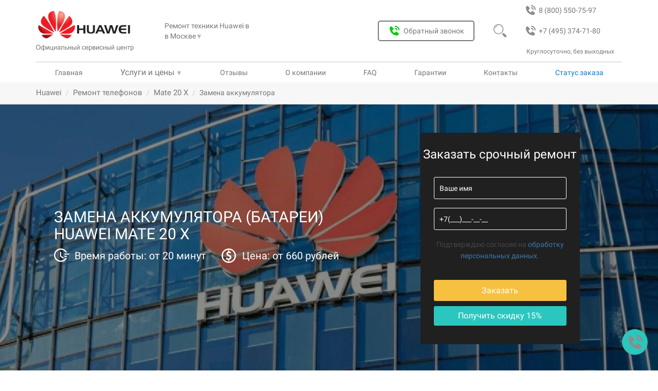

--- FILE ---
content_type: text/html; charset=UTF-8
request_url: https://servisnyj-centr-huawei.ru/remont-telefonov-huawei/huawei-mate-20-x/zamena-akkumulyatora
body_size: 16791
content:
<!DOCTYPE html>
<html lang="ru">
<head>
<base href="https://servisnyj-centr-huawei.ru/">
<meta charset="utf-8">
<title>&#5128; Замена аккумулятора (батареи) Huawei Mate 20 X в Москве в сервисном центре</title>
<meta name="description" content="Замена батари (аккумулятора) Huawei Mate 20 X в сервисном центре в Москве по цене 450 рублей. Оригинальные запчасти со своего склада. Скидка при заявке онлайн 20%.">
<meta http-equiv="X-UA-Compatible" content="IE=edge">
<meta name="viewport" content="width=device-width, initial-scale=1">
<link rel="shortcut icon" href="/favicon.svg" type="image/svg">
<meta name="theme-color" content="#077ccf">
<link rel="canonical" href="https://servisnyj-centr-huawei.ru/remont-telefonov-huawei/huawei-mate-20-x/zamena-akkumulyatora">
<meta name="robots" content="index, follow, max-image-preview:large, max-snippet:-1, max-video-preview:-1"/>
<meta property="og:title" content="&#5128; Замена аккумулятора (батареи) Huawei Mate 20 X в Москве в сервисном центре">
<meta property="og:description" content="Замена батари (аккумулятора) Huawei Mate 20 X в сервисном центре в Москве по цене 450 рублей. Оригинальные запчасти со своего склада. Скидка при заявке онлайн 20%."/>
<meta property="og:image" content="https://servisnyj-centr-huawei.ru/assets/img/brands/huawei/logo.png">
<meta property="og:image:type" content="image/jpeg">
<meta property="og:image:width" content="1200">
<meta property="og:image:height" content="536">
<meta property="og:type" content="website">
<meta property="og:site_name" content="Сервисный центр huawei">
<meta property="og:url" content="https://servisnyj-centr-huawei.ru/remont-telefonov-huawei/huawei-mate-20-x/zamena-akkumulyatora">
<meta property="og:locale" content="ru_RU">
<meta name="google-site-verification" content="JvF-sbBjIcyjWz53_WQUS5dknaJcRV_tRQBSiSQ-eqk"/>
<meta name="yandex-verification" content="d7cbb5fa8db17581"/>
<!--[if lt IE 9]>
        <script src="https://oss.maxcdn.com/libs/html5shiv/3.7.0/html5shiv.js"></script>
        <script src="https://oss.maxcdn.com/libs/respond.js/1.4.2/respond.min.js"></script>
    <![endif]-->
<link href="/assets/templates/newdesign/css/bootstrap.min.css" rel="stylesheet">
<link href="/assets/templates/newdesign/css/custom.css?v=1.3" rel="stylesheet">
<link rel="stylesheet" href="/assets/components/minifyx/cache/styles_14e1c32513.min.css" type="text/css"/>
<script type="application/ld+json">
                            {
                              "@context": "https://schema.org/", 
                              "@type": "BreadcrumbList", 
                              "itemListElement": [{
                              "@type": "ListItem", 
                              "position": 1, 
                              "name": "Сервисный центр",
                              "item": "https://servisnyj-centr-huawei.ru/"  
                          },{
                          "@type": "ListItem", 
                          "position": 2, 
                          "name": "Ремонт телефонов",
                          "item": "https://servisnyj-centr-huawei.ru/remont-telefonov-huawei"  
                      },{
                          "@type": "ListItem", 
                          "position": 3, 
                          "name": "Mate 20 X",
                          "item": "https://servisnyj-centr-huawei.ru/remont-telefonov-huawei/huawei-mate-20-x"  
                      },{
                        "@type": "ListItem", 
                        "position": 4, 
                        "name": "Замена аккумулятора" 
                    }]
                            }
                            </script>
</head>
<body class="huawei phone"><noscript><meta HTTP-EQUIV="refresh" content="0;url='http://servisnyj-centr-huawei.ru/remont-telefonov-huawei/huawei-mate-20-x/zamena-akkumulyatora?PageSpeed=noscript'" /><style><!--table,div,span,font,p{display:none} --></style><div style="display:block">Please click <a href="http://servisnyj-centr-huawei.ru/remont-telefonov-huawei/huawei-mate-20-x/zamena-akkumulyatora?PageSpeed=noscript">here</a> if you are not redirected within a few seconds.</div></noscript>
<div class="header">
<header>
<div class="bg_header"><img src="/assets/templates/newdesign/img/new-img-10-2021/closed-header.svg" alt="Меню сайта"></div>
<img src="/assets/templates/newdesign/img/burger.svg" class="burger"></img>
<a class="header_phone_2" href="tel:+74953747180">
<img src="/assets/templates/newdesign/img/new-img-10-2021/bx_bxs-phone-call-gray.svg" alt="">
+7 (495) 374-71-80
</a>
<a class="header_phone_1" href="tel:88005507597">
<img src="assets/templates/newdesign/img/new-img-10-2021/bx_bxs-phone-call-gray.svg" alt="">
<span>8 (800) 550-75-97</span>
</a>
<a href="" class="logo_off">
<img src="/assets/img/brands/huawei/logo.png" alt="лого Huawei">
<img src="/assets/templates/newdesign/img/new-img-10-2021/offcenterservice.svg" alt="official">
</a>
<div class="mobal_header">
<div class="city_link">
Ремонт техники Huawei в <div class="city_link_btn">
в Москве<span>&#9660;</span>
<ul class="nav_link_usl_items">
<li>
<a class="gl-list-location-" href="https://servisnyj-centr-huawei.ru/">Москва</a>
</li>
<li>
<a class="gl-list-location-" href="https://rostov-na-donu.servisnyj-centr-huawei.ru/">Ростов-на-Дону</a>
</li>
<li>
<a class="gl-list-location-" href="https://spb.servisnyj-centr-huawei.ru/">Санкт-Петербург</a>
</li>
<li>
<a class="gl-list-location-" href="https://ekb.servisnyj-centr-huawei.ru/">Екатеринбург</a>
</li>
<li>
<a class="gl-list-location-" href="https://nn.servisnyj-centr-huawei.ru/">Нижний Новгород</a>
</li>
<li>
<a class="gl-list-location-" href="https://volgograd.servisnyj-centr-huawei.ru/">Волгоград</a>
</li>
<li>
<a class="gl-list-location-" href="https://krasnodar.servisnyj-centr-huawei.ru/">Краснодар</a>
</li>
<li>
<a class="gl-list-location-" href="https://voronezh.servisnyj-centr-huawei.ru/">Воронеж</a>
</li>
<li>
<a class="gl-list-location-" href="https://kazan.servisnyj-centr-huawei.ru/">Казань</a>
</li>
<li>
<a class="gl-list-location-" href="https://tyumen.servisnyj-centr-huawei.ru/">Тюмень</a>
</li>
<li>
<a class="gl-list-location-" href="https://ufa.servisnyj-centr-huawei.ru/">Уфа</a>
</li>
<li>
<a class="gl-list-location-" href="https://chelyabinsk.servisnyj-centr-huawei.ru/">Челябинск</a>
</li>
<li>
<a class="gl-list-location-" href="https://novosibirsk.servisnyj-centr-huawei.ru/">Новосибирск</a>
</li>
<li>
<a class="gl-list-location-" href="https://omsk.servisnyj-centr-huawei.ru/">Омск</a>
</li>
<li>
<a class="gl-list-location-" href="https://krasnoyarsk.servisnyj-centr-huawei.ru/">Красноярск</a>
</li>
<li>
<a class="gl-list-location-" href="https://samara.servisnyj-centr-huawei.ru/">Самара</a>
</li>
<li>
<a class="gl-list-location-" href="https://perm.servisnyj-centr-huawei.ru/">Пермь</a>
</li>
<li>
<a class="gl-list-location-" href="https://yaroslavl.servisnyj-centr-huawei.ru/">Ярославль</a>
</li>
<li>
<a class="gl-list-location-" href="https://saratov.servisnyj-centr-huawei.ru/">Саратов</a>
</li>
<li>
<a class="gl-list-location-" href="https://irkutsk.servisnyj-centr-huawei.ru/">Иркутск</a>
</li>
<li>
<a class="gl-list-location-" href="https://tolyatti.servisnyj-centr-huawei.ru/">Тольятти</a>
</li>
</ul>
</div>
</div>
<button class="btn_obr_zvonok" data-toggle="modal" data-target="#call-form"><img src="/assets/templates/newdesign/img/new-img-10-2021/bx_bxs-phone-call-grin.svg" alt="Обратный звонок">Обратный звонок</button>
<div class="search_header_block">
<form class="form_search_header" action="/rezultatyi-poiska" method="get">
<input type="text" name="search" id="search" value="" placeholder="Введите текст">
<input type="submit" value="">
<img class="form_magnifier_header" src="assets/templates/newdesign/img/new-img-10-2021/magnifier-header-gray.svg" alt="Поиск">
<input type="hidden" name="id" value="127790"/>
</form>
</div>
<div class="magnifier">
<img src="/assets/templates/newdesign/img/new-img-10-2021/magnifier-header-gray.svg" alt="Поиск">
</div>
<div class="header_num_text">Круглосуточно, без выходных</div>
<nav>
<a class="nav_link_a" href="/">Главная</a>
<div class="nav_link_usl">
<span class="header_us_price">Услуги и цены</span>
<span>&#9660;</span>
<ul class="nav_link_usl_items" itemscope="" itemtype="http://schema.org/SiteNavigationElement">
<li><a href="remont-telefonov-huawei" itemprop="url">Ремонт телефонов</a></li>
<li><a href="remont-planshetov-huawei" itemprop="url">Ремонт планшетов</a></li>
<li><a href="remont-noutbukov-huawei" itemprop="url">Ремонт ноутбуков</a></li>
<li><a href="remont-monitorov-huawei" itemprop="url">Ремонт мониторов</a></li>
<li><a href="remont-chasov-huawei" itemprop="url">Ремонт часов</a></li>
<li><a href="remont-serverov-huawei" itemprop="url">Ремонт серверов</a></li>
<li><a href="remont-vr-sistem-huawei" itemprop="url">Ремонт VR систем</a></li>
<li><a href="remont-ibp-huawei" itemprop="url">Ремонт ИБП</a></li>
<li><a href="remont-kamer-videonablyudeniya-huawei" itemprop="url">Ремонт камер видеонаблюдения</a></li>
<li><a href="remont-smart-chasov-huawei" itemprop="url">Ремонт смарт-часов</a></li>
<li><a href="remont-ultrabukov-huawei" itemprop="url">Ремонт ультрабуков</a></li>
</ul>
</div>
<a href="/otzyivyi" itemprop="url">Отзывы</a></li>
<a href="o-kompanii" itemprop="url">О компании</a>
<a href="faq" itemprop="url">FAQ</a>
<a href="garantii" itemprop="url">Гарантии</a>
<a href="kontakti" itemprop="url">Контакты</a>
<div data-toggle="modal" data-target="#call-form-status" class="nav_link_usl nav_link_st_zak">Статус заказа</div>
</nav>
</div>
</header>
</div>
<div class="mbreadcrumbs">
<div class="container">
<ul id="breadcrumbs" class="breadcrumb"><li><a title="Главная" class="mbreadcrumbs-item_active" href="/">Huawei</a></li>
<li><a class="mbreadcrumbs-item_active" href="/remont-telefonov-huawei">Ремонт телефонов</a></li>
<li><a class="mbreadcrumbs-item_active" href="/remont-telefonov-huawei/huawei-mate-20-x">Mate 20 X</a></li>
<li class="active">Замена аккумулятора</li></ul>
</div>
</div>
<section id="zCarousel" class="carousel slide hover-wrap" style="background-image:url(assets/templates/newdesign/img/brand-fone-new/bg-huawei.jpeg)">
<div class="container slider-container">
<div class="slider-col slider-col-7">
<div class="slider-text">
<div class="z-carousel-caption-wrapper">
<h1 class="z-xs-font-adjust">Замена аккумулятора (батареи) Huawei Mate 20 X</h1>
<div class="slider-text-outer">
<p class="z-xs-font-adjust slider-text-inner"></p>
<div class="time_price_ot">
<div class="time_ot">Время работы: от 20 минут</div>
<div class="price_ot">Цена: от 660 рублей</div>
</div>
</div>
</br>
</div>
</div>
<svg xmlns="http://www.w3.org/2000/svg" class="hidden">
<symbol id="cross-icon" viewBox="0 0 51.976 51.976">
<path d="M44.373,7.603c-10.137-10.137-26.632-10.138-36.77,0c-10.138,10.138-10.137,26.632,0,36.77s26.632,10.138,36.77,0
			C54.51,34.235,54.51,17.74,44.373,7.603z M36.241,36.241c-0.781,0.781-2.047,0.781-2.828,0l-7.425-7.425l-7.778,7.778
			c-0.781,0.781-2.047,0.781-2.828,0c-0.781-0.781-0.781-2.047,0-2.828l7.778-7.778l-7.425-7.425c-0.781-0.781-0.781-2.048,0-2.828
			c0.781-0.781,2.047-0.781,2.828,0l7.425,7.425l7.071-7.071c0.781-0.781,2.047-0.781,2.828,0c0.781,0.781,0.781,2.047,0,2.828
			l-7.071,7.071l7.425,7.425C37.022,34.194,37.022,35.46,36.241,36.241z"/>
</symbol>
<symbol id="vk-icon" viewBox="0 0 455.731 455.731">
<path d="M118.06,138.69c10.922,26.972,24.764,52.402,42.995,75.231c2.418,3.038,5.466,5.739,8.677,7.938
		c4.69,3.221,9.115,2.089,11.022-3.276c2.017-5.63,3.868-17.04,3.978-22.952c0.301-15.448-0.045-25.572-0.875-41.001
		c-0.538-9.882-4.051-18.559-18.587-21.178c-4.489-0.812-4.906-4.507-2.022-8.193c6.004-7.674,14.368-8.897,23.438-9.381
		c14.7-0.794,29.454-0.146,44.172,0c5.995,0.055,12.026,0.538,17.93,1.825c7.701,1.679,11.825,7.081,13.094,14.599
		c0.657,3.878,0.995,7.865,0.903,11.789c-0.383,16.862-1.195,33.715-1.387,50.568c-0.082,6.615,0.401,13.395,1.816,19.837
		c1.98,8.978,8.093,11.232,14.344,4.745c7.938-8.239,14.937-17.51,21.506-26.926c11.935-17.127,20.849-35.923,28.523-55.303
		c3.969-10,7.008-12.172,17.765-12.199c20.22-0.046,40.44-0.064,60.66,0c3.586,0.018,7.336,0.356,10.721,1.433
		c5.493,1.752,7.674,6.232,6.387,11.917c-3.002,13.322-10.201,24.645-17.911,35.531c-12.373,17.464-25.339,34.509-38.003,51.772
		c-1.615,2.199-3.038,4.544-4.362,6.925c-4.736,8.559-4.407,13.358,2.5,20.484c10.995,11.342,22.766,21.953,33.414,33.605
		c7.738,8.477,14.9,17.674,21.032,27.355c7.756,12.245,2.965,23.778-11.524,25.831c-9.115,1.287-53.641,0.01-55.942,0
		c-11.971-0.054-22.464-4.206-30.914-12.336c-9.398-9.051-17.939-18.979-26.963-28.423c-2.719-2.847-5.621-5.575-8.75-7.957
		c-7.382-5.63-14.627-4.38-18.076,4.289c-2.947,7.446-5.493,26.999-5.612,28.669c-0.62,8.732-6.177,14.298-15.959,14.836
		c-28.24,1.533-55.605-1.615-81.098-15.274c-21.607-11.57-38.861-27.93-53.807-47.009c-23.742-30.304-42.495-63.615-59.616-97.904
		c-0.875-1.753-18.216-38.653-18.682-40.396c-1.549-5.836-0.104-11.411,4.827-13.33c3.074-1.196,60.248-0.004,61.199,0.047
		C107.996,125.372,114.217,129.221,118.06,138.69z"/>
</symbol>
<symbol id="fb-icon" viewBox="0 0 455.73 455.73">
<path d="M0,0v455.73h242.704V279.691h-59.33v-71.864h59.33v-60.353c0-43.893,35.582-79.475,79.475-79.475
	h62.025v64.622h-44.382c-13.947,0-25.254,11.307-25.254,25.254v49.953h68.521l-9.47,71.864h-59.051V455.73H455.73V0H0z"/>
</symbol>
<symbol id="ok-icon" viewBox="0 0 94 94">
<path d="M47.051,37.59c5.247-0.017,9.426-4.23,9.407-9.489c-0.021-5.259-4.207-9.448-9.456-9.452
					c-5.293-0.005-9.52,4.259-9.479,9.566C37.562,33.454,41.788,37.612,47.051,37.59z"/>
<path d="M89,0H5C2.239,0,0,2.238,0,5v84c0,2.762,2.239,5,5,5h84c2.762,0,5-2.238,5-5V5C94,2.238,91.762,0,89,0z M47.08,8.766
					c10.699,0.027,19.289,8.781,19.236,19.602c-0.057,10.57-8.787,19.138-19.469,19.102c-10.576-0.036-19.248-8.803-19.188-19.396
					C27.722,17.365,36.4,8.734,47.08,8.766z M68.753,55.072c-2.366,2.431-5.214,4.187-8.378,5.416
					c-2.991,1.156-6.268,1.742-9.512,2.13c0.49,0.534,0.721,0.793,1.025,1.102c4.404,4.425,8.826,8.832,13.215,13.27
					c1.494,1.511,1.81,3.386,0.985,5.145c-0.901,1.925-2.916,3.188-4.894,3.052c-1.252-0.088-2.228-0.711-3.094-1.582
					c-3.324-3.345-6.711-6.627-9.965-10.031c-0.947-0.992-1.403-0.807-2.241,0.056c-3.343,3.442-6.738,6.831-10.155,10.2
					c-1.535,1.514-3.36,1.785-5.143,0.922c-1.892-0.917-3.094-2.848-3.001-4.791c0.064-1.312,0.71-2.314,1.611-3.214
					c4.356-4.351,8.702-8.713,13.05-13.072c0.289-0.288,0.557-0.597,0.976-1.045c-5.929-0.619-11.275-2.077-15.85-5.657
					c-0.567-0.445-1.154-0.875-1.674-1.373c-2.002-1.924-2.203-4.125-0.618-6.396c1.354-1.942,3.632-2.464,5.997-1.349
					c0.459,0.215,0.895,0.486,1.313,0.775c8.528,5.86,20.245,6.023,28.806,0.266c0.847-0.647,1.754-1.183,2.806-1.449
					c2.045-0.525,3.947,0.224,5.045,2.012C70.314,51.496,70.297,53.488,68.753,55.072z"/>
</symbol>
<symbol id="close-icon" viewBox="0 0 475.2 475.2">
<path d="M405.6,69.6C360.7,24.7,301.1,0,237.6,0s-123.1,24.7-168,69.6S0,174.1,0,237.6s24.7,123.1,69.6,168s104.5,69.6,168,69.6
			s123.1-24.7,168-69.6s69.6-104.5,69.6-168S450.5,114.5,405.6,69.6z M386.5,386.5c-39.8,39.8-92.7,61.7-148.9,61.7
			s-109.1-21.9-148.9-61.7c-82.1-82.1-82.1-215.7,0-297.8C128.5,48.9,181.4,27,237.6,27s109.1,21.9,148.9,61.7
			C468.6,170.8,468.6,304.4,386.5,386.5z"/>
<path d="M342.3,132.9c-5.3-5.3-13.8-5.3-19.1,0l-85.6,85.6L152,132.9c-5.3-5.3-13.8-5.3-19.1,0c-5.3,5.3-5.3,13.8,0,19.1
			l85.6,85.6l-85.6,85.6c-5.3,5.3-5.3,13.8,0,19.1c2.6,2.6,6.1,4,9.5,4s6.9-1.3,9.5-4l85.6-85.6l85.6,85.6c2.6,2.6,6.1,4,9.5,4
			c3.5,0,6.9-1.3,9.5-4c5.3-5.3,5.3-13.8,0-19.1l-85.4-85.6l85.6-85.6C347.6,146.7,347.6,138.2,342.3,132.9z"/>
</symbol>
</svg>
<div class="popup-window">
<div class="popup-window__close-block control-popup">
<svg class="popup-window__close-block__img-close">
<use xlink:href="#cross-icon"></use>
</svg>
</div>
<div class="popup-window__container">
<form action="/assets/post.php" method="POST" class="slider-form" style="display:block">
<div class="form__title">
Заказать ремонт
</div>
<div class="form__block"><input type="text" class="form__input" placeholder="Ваше имя" name="name" required></div>
<div class="form__block"><input type="tel" class="form__input" placeholder="+7(___)___-__-__" name="phone" id="userPhone" required></div>
<div class="form__block">
<button class="form__btn" type="submit" onclick="yaCounter45812175.reachGoal('online'); return true;">Заказать</button>
<input type="text" hidden name="message" value="Заказать ремонт huawei">
<input type="hidden" class="form-control" id="af_form-header-token" name="token" value="">
</div>
</form>
</div>
</div>
<div class="container-adaptive">
<button class="container-adaptive__button_yellow control-popup">&#128736; Заявка на ремонт <span style='font-size:18px; margin-left:3px'>-15%</span></button>
<section class="share-post">
<p class="share-post__title">Поделитесь в соц сети и получите скидку 15%</p>
<div class="share-post__soc">
<button class="share-post__soc-button vk-share">
<svg class="share-post__soc-button-img vk">
<use xlink:href="#vk-icon"></use>
</svg>
</button>
<button class="share-post__soc-button fb-share">
<svg class="share-post__soc-button-img fb">
<use xlink:href="#fb-icon"></use>
</svg>
</button>
<button class="share-post__soc-button ok-share">
<svg class="share-post__soc-button-img ok">
<use xlink:href="#ok-icon"></use>
</svg>
</button>
</div>
</section>
</div>
</div>
<div class="slider-col slider-col-5">
<form action="/assets/post.php" method="POST" class="slider-form form-desctop">
<div class="form__title">
Заказать срочный ремонт
</div>
<div class="form__block"><input type="text" class="form__input" placeholder="Ваше имя" name="name" required></div>
<div class="form__block"><input type="tel" class="form__input" placeholder="+7(___)___-__-__" name="phone" required></div>
<div class="form__block"><p><small>Подтверждаю согласие на <a href="/privacy">обработку персональных данных</a>.</small></p></div>
<div class="form__block">
<button class="form__btn" type="submit">Заказать</button>
<div class="form__btn-soc soc-descktop-control">Получить скидку 15%</div>
<input type="text" hidden name="message">
</div>
</form>
<section class="share-post-desctop main-soc" style="background-color: #000000d6;padding: 20px;">
<svg class="share-post__soc-button-img soc-close soc-descktop-control">
<use xlink:href="#close-icon"></use>
</svg>
<p class="share-post__title">Поделитесь в соц сети и получите скидку 15%</p>
<div class="share-post__soc">
<button class="share-post__soc-button vk-share">
<svg class="share-post__soc-button-img vk">
<use xlink:href="#vk-icon"></use>
</svg>
</button>
<button class="share-post__soc-button fb-share">
<svg class="share-post__soc-button-img fb">
<use xlink:href="#fb-icon"></use>
</svg>
</button>
<button class="share-post__soc-button ok-share">
<svg class="share-post__soc-button-img ok">
<use xlink:href="#ok-icon"></use>
</svg>
</button>
</div>
</section>
</div>
</div>
</section>
<section class="container-fluid z-bg-grey block-sale">
<div class="container">
<div class="text-center z-light-grey title-2 new_etapi_h">Наши преимущества</div>
<div class="row z-vertical-padding-10 flex-priem-nw">
<div class="col-xs-12 col-sm-4 col-md-4 col-lg-2 text-center z-advances-block z-xs-text-left"><div class="well z-well z-vertical-padding-10">
<div>
<img style="filter: opacity(0.3);" src="assets/templates/newdesign/img/sale-dostavka.svg" alt="">
<div class="block-sale-title"><strong>Бесплатная доставка</strong></div>
</div>
<div class="block-sale-desc"><p>Курьер заберёт и доставит посылку в удобное вам время и место.</p></div>
</div></div>
<div class="col-xs-12 col-sm-4 col-md-4 col-lg-2 text-center z-advances-block z-xs-text-left"><div class="well z-well z-vertical-padding-10">
<div>
<img style="filter: opacity(0.3);" src="assets/templates/newdesign/img/sale-garany.svg" alt="">
<div class="block-sale-title"><strong>Гарантия на 3 года</strong></div>
</div>
<div class="block-sale-desc"><p>Распространяется на все работы и запчасти.</p></div>
</div></div>
<div class="col-xs-12 col-sm-4 col-md-4 col-lg-2 text-center z-advances-block z-xs-text-left"><div class="well z-well z-vertical-padding-10">
<div>
<img style="filter: opacity(0.3);" src="assets/templates/newdesign/img/sale-diagnostik.svg" alt="">
<div class="block-sale-title"><strong>Бесплатная диагностика</strong></div>
</div>
<div class="block-sale-desc"><p>Даже при отказе от ремонта.</p></div>
</div></div>
<div class="col-xs-12 col-sm-4 col-md-4 col-lg-2 text-center z-advances-block z-xs-text-left"><div class="well z-well z-vertical-padding-10">
<div>
<img style="filter: opacity(0.3);" src="assets/templates/newdesign/img/sale-komplektuyshie.svg" alt="">
<div class="block-sale-title"><strong>Оригинальные комплектующие</strong></div>
</div>
<div class="block-sale-desc"><p>Детали и комплектующие всегда в наличии от производителя.</p></div>
</div></div>
<div class="col-xs-12 col-sm-4 col-md-4 col-lg-2 text-center z-advances-block z-xs-text-left"><div class="well z-well z-vertical-padding-10">
<div>
<img style="filter: opacity(0.3);" src="assets/templates/newdesign/img/sale-price.svg" alt="">
<div class="block-sale-title"><strong>Честные и доступные цены</strong></div>
</div>
<div class="block-sale-desc"><p>Без наценки и скрытых услуг.</p></div>
</div></div>
<div class="col-xs-12 col-sm-4 col-md-4 col-lg-2 text-center z-advances-block z-xs-text-left"><div class="well z-well z-vertical-padding-10">
<div>
<img style="filter: opacity(0.3);" src="assets/templates/newdesign/img/sale-remont.svg" alt="">
<div class="block-sale-title"><strong>Качественный ремонт</strong></div>
</div>
<div class="block-sale-desc">
<div class="otz_img">
<img src="assets/img/gmb_x.svg" alt="рейтинг отзывов о сервисном центре fixservice24" id="img_main_otz">
</div>
</div>
</div></div>
</div>
</div>
</section>
<script>let images=new Array();let i=0;images[0]='assets/img/gmb_x.svg';images[1]='assets/img/zoon_x.svg';images[2]='assets/img/yell_x.svg';images[3]='assets/img/yandex_x.svg';function viewImages(){document.getElementById("img_main_otz").src=images[i];i++;if(i==images.length){i=0;}setTimeout("viewImages()",5000);}viewImages();</script>
<section class="container main-content">
<div class="row">
<div class="col-sm-8  col-md-9  z-content z-vertical-padding-10 table-row">
<div class="l-wrapper">
<div class="l-wrapper__tabs">
<button class="l-wrapper__tabs-button button-price button--active" tabindex="0">Цены</button>
<button class="l-wrapper__tabs-button button-content" tabindex="0">Описание</button>
<button class="l-wrapper__tabs-button button-tab_uslugi" tabindex="0">Другие услуги</button>
</div>
<div class="l-wrapper__content">
<div class="l-wrapper__box price tab--active">
<h2>Стоимость ремонта Huawei </h2>
<div class="price-table-overflow">
<table class="price-table">
<thead>
<tr>
<td>Наименование услуги <i class="fa fa-angle-down" aria-hidden="true"></i></td>
<td>Цены <i class="fa fa-rub" aria-hidden="true"></i></td>
<td>Заказать <i class="fa fa-angle-down" aria-hidden="true"></i></td>
</tr>
</thead>
<tbody>
<tr>
<td><span class="price-icon price-icon--diagnostic"></span><a class="link-unpubl" title="Дигностика">Диагностика</a></td>
<td class="price-block">Бесплатно</td>
<td class="btn-price"><span class="order-in-table">Заказать</span></td>
</tr>
<tr>
<td><span class="price-icon price-icon--delivery"></span><a class="link-unpubl" title="Доставка в сервисный центр">Доставка в сервисный центр</a></td>
<td class="price-block">Бесплатно</td>
<td class="btn-price"><span class="order-in-table">Заказать</span></td>
</tr>
<tr>
<td><span class="price-icon price-icon--battery"></span>Замена аккумулятора </td>
<td class="price-block">660 руб.</td>
<td class="btn-price"><span class="order-in-table">заказать</span></td>
</tr>
<tr>
<td><span class="price-icon price-icon--screen"></span><a class="link-publ" href="remont-telefonov-huawei/huawei-mate-20-x/zamena-stekla-ekrana">Замена стекла экрана Huawei Mate 20 X </a></td>
<td class="price-block">630 руб.</td>
<td class="btn-price"><span class="order-in-table">заказать</span></td>
</tr>
<tr>
<td><span class="price-icon price-icon--screen"></span><a class="link-publ" href="remont-telefonov-huawei/huawei-mate-20-x/zamena-displeya">Замена дисплея Huawei Mate 20 X </a></td>
<td class="price-block">910 руб.</td>
<td class="btn-price"><span class="order-in-table">заказать</span></td>
</tr>
<tr>
<td> <span class="price-icon price-icon--touch"></span><span class="link-unpubl">Замена тачскрина </span></td>
<td class="price-block">910 руб.</td>
<td class="btn-price"><span class="order-in-table">Заказать</span></td>
</tr>
<tr>
<td> <span class="price-icon price-icon--mobile"></span><span class="link-unpubl">Замена корпуса </span></td>
<td class="price-block">1100 руб.</td>
<td class="btn-price"><span class="order-in-table">Заказать</span></td>
</tr>
<tr>
<td> <span class="price-icon price-icon--power"></span><span class="link-unpubl">Замена разъема питания зарядки </span></td>
<td class="price-block">660 руб.</td>
<td class="btn-price"><span class="order-in-table">Заказать</span></td>
</tr>
<tr>
<td> <span class="price-icon price-icon--power"></span><span class="link-unpubl">Замена гнезда </span></td>
<td class="price-block">660 руб.</td>
<td class="btn-price"><span class="order-in-table">Заказать</span></td>
</tr>
<tr>
<td> <span class="price-icon price-icon--minijack"></span><span class="link-unpubl">Замена аудио разъема </span></td>
<td class="price-block">660 руб.</td>
<td class="btn-price"><span class="order-in-table">Заказать</span></td>
</tr>
<tr>
<td> <span class="price-icon price-icon--screen"></span><span class="link-unpubl">Замена модуля </span></td>
<td class="price-block">910 руб.</td>
<td class="btn-price"><span class="order-in-table">Заказать</span></td>
</tr>
<tr>
<td> <span class="price-icon price-icon--gear"></span><span class="link-unpubl">Ремонт после воды </span></td>
<td class="price-block">1200 руб.</td>
<td class="btn-price"><span class="order-in-table">Заказать</span></td>
</tr>
<tr>
<td> <span class="price-icon price-icon--dynamic"></span><span class="link-unpubl">Замена динамиков </span></td>
<td class="price-block">660 руб.</td>
<td class="btn-price"><span class="order-in-table">Заказать</span></td>
</tr>
<tr>
<td> <span class="price-icon price-icon--microphone"></span><span class="link-unpubl">Замена микрофона </span></td>
<td class="price-block">660 руб.</td>
<td class="btn-price"><span class="order-in-table">Заказать</span></td>
</tr>
<tr>
<td> <span class="price-icon price-icon--gear"></span><span class="link-unpubl">Замена кнопки громкости </span></td>
<td class="price-block">660 руб.</td>
<td class="btn-price"><span class="order-in-table">Заказать</span></td>
</tr>
<tr>
<td> <span class="price-icon price-icon--gear"></span><span class="link-unpubl">Замена кнопки включения </span></td>
<td class="price-block">660 руб.</td>
<td class="btn-price"><span class="order-in-table">Заказать</span></td>
</tr>
<tr>
<td> <span class="price-icon price-icon--back"></span><span class="link-unpubl">Замена задней крышки </span></td>
<td class="price-block">810 руб.</td>
<td class="btn-price"><span class="order-in-table">Заказать</span></td>
</tr>
<tr>
<td> <span class="price-icon price-icon--camera"></span><span class="link-unpubl">Замена задней камеры </span></td>
<td class="price-block">750 руб.</td>
<td class="btn-price"><span class="order-in-table">Заказать</span></td>
</tr>
<tr>
<td> <span class="price-icon price-icon--camera"></span><span class="link-unpubl">Замена передней камеры </span></td>
<td class="price-block">750 руб.</td>
<td class="btn-price"><span class="order-in-table">Заказать</span></td>
</tr>
<tr>
<td> <span class="price-icon price-icon--gear"></span><span class="link-unpubl">Прошивка </span></td>
<td class="price-block">410 руб.</td>
<td class="btn-price"><span class="order-in-table">Заказать</span></td>
</tr>
<tr>
<td> <span class="price-icon price-icon--sim"></span><span class="link-unpubl">Замена держателя SIM карты </span></td>
<td class="price-block">410 руб.</td>
<td class="btn-price"><span class="order-in-table">Заказать</span></td>
</tr>
<tr>
<td> <span class="price-icon price-icon--power"></span><span class="link-unpubl">Замена USB разъемов </span></td>
<td class="price-block">660 руб.</td>
<td class="btn-price"><span class="order-in-table">Заказать</span></td>
</tr>
<tr>
<td> <span class="price-icon price-icon--touch"></span><span class="link-unpubl">Замена сенсора </span></td>
<td class="price-block">800 руб.</td>
<td class="btn-price"><span class="order-in-table">Заказать</span></td>
</tr>
<tr>
<td> <span class="price-icon price-icon--battery"></span><span class="link-unpubl">Замена батареи </span></td>
<td class="price-block">660 руб.</td>
<td class="btn-price"><span class="order-in-table">Заказать</span></td>
</tr>
<tr>
<td> <span class="price-icon price-icon--touch"></span><span class="link-unpubl">Замена сканера отпечатка пальца </span></td>
<td class="price-block">910 руб.</td>
<td class="btn-price"><span class="order-in-table">Заказать</span></td>
</tr>
<tr>
<td> <span class="price-icon price-icon--screen"></span><span class="link-unpubl">Замена матрицы </span></td>
<td class="price-block">800 руб.</td>
<td class="btn-price"><span class="order-in-table">Заказать</span></td>
</tr>
</tbody>
</table>
<div class="center-row">
<button data-toggle="modal" data-target="#call-form" class="not-service">Моя услуга не указана в прайс-листе</button>
</div>
</div>
<button class="table__btn-more">Показать прайс полностью</button>
</div>
<div class="l-wrapper__box content">
<div class="col-md-12 content-text">
<div class="content-text-outer">
<div class="content-text-inner">
<h2>Сколько стоит замена батари (аккумулятора) на Huawei Mate 20 X?</h2> <p> Если хотите заказать замену аккумулятора Huawei Mate 20 X, обратитесь в сервис , заполнив форму на сайте или набрав указанный здесь номер. Быстро и по доступным ценам восстанавливаем все модели мобильных устройств Huawei по стоимости от 660 рублей. Быстро отремонтируем в Москве новый флагманский телефон , а также модель, которая уже снята с производства. Это возможно благодаря запасу фирменных деталей всех классов и типов - их заказываем у производителя по оптовым ценам. </p> <h2>Как обслуживаем сотовые Huawei Mate 20 X в СЦ </h2> <p>Вне зависимости от того, какая услуга нужна замена батареи Huawei Mate 20 X или монтаж сенсорного стекла, специалисты из официального сервиса справятся срочно и без ошибок. Проводить ремонт качественно помогает профильное оборудование :</p> <ul> <li>Паяльные установки. </li> <li> Профессиональная оптика. </li> <li>Вакуумные сепараторы. </li> <li> ИК-лампы. </li> <li>Барокамеры. </li> </ul> <p>На оказанные услуги по ремонту мобильной техники оформляем гарантию на срок от 6 мес. До начала работ мастера авторизованного сервис-центра согласует итоговую стоимость с заказчиком. Примерные расценки можно посмотреть здесь. </p><p> Когда починить АКБ, дисплей, разъем, вибромотор, микрофон или прочую часть устройства, но нет времени на личное посещение СЦ, закажите выезд курьера на домашний адрес. Это бесплатная для клиентов услуга. Оформить заявку можете даже ночью - операторы работают круглосуточно. </p>
</div>
</div>
</div>
</div>
<div class="l-wrapper__box tab_uslugi">
<table class="price-table">
<thead>
<tr>
<td>Наименование услуги <i class="fa fa-angle-down" aria-hidden="true"></i></td>
<td>Цены <i class="fa fa-rub" aria-hidden="true"></i></td>
<td>Заказать <i class="fa fa-angle-down" aria-hidden="true"></i></td>
</tr>
</thead>
<tbody>
<tr>
<td><span class="price-icon price-icon--battery"></span><a class="link-publ" href="remont-telefonov-huawei/honor-magic/zamena-akkumulyatora">Замена аккумулятора Huawei Honor Magic </a></td>
<td class="price-block">780 руб.</td>
<td class="btn-price"><span class="order-in-table">заказать</span></td>
</tr>
<tr>
<td><span class="price-icon price-icon--battery"></span><a class="link-publ" href="remont-telefonov-huawei/honor-v9/zamena-akkumulyatora">Замена аккумулятора Huawei Honor V9 </a></td>
<td class="price-block">750 руб.</td>
<td class="btn-price"><span class="order-in-table">заказать</span></td>
</tr>
<tr>
<td><span class="price-icon price-icon--battery"></span><a class="link-publ" href="remont-telefonov-huawei/honor-9s/zamena-akkumulyatora">Замена аккумулятора Huawei Honor 9S </a></td>
<td class="price-block">810 руб.</td>
<td class="btn-price"><span class="order-in-table">заказать</span></td>
</tr>
<tr>
<td><span class="price-icon price-icon--battery"></span><a class="link-publ" href="remont-telefonov-huawei/honor-9c/zamena-akkumulyatora">Замена аккумулятора Huawei Honor 9C </a></td>
<td class="price-block">890 руб.</td>
<td class="btn-price"><span class="order-in-table">заказать</span></td>
</tr>
<tr>
<td><span class="price-icon price-icon--battery"></span><a class="link-publ" href="remont-telefonov-huawei/honor-9a/zamena-akkumulyatora">Замена аккумулятора Huawei Honor 9A </a></td>
<td class="price-block">870 руб.</td>
<td class="btn-price"><span class="order-in-table">заказать</span></td>
</tr>
<tr>
<td><span class="price-icon price-icon--battery"></span><a class="link-publ" href="remont-telefonov-huawei/honor-7c/zamena-akkumulyatora">Замена аккумулятора Huawei Honor 7C </a></td>
<td class="price-block">900 руб.</td>
<td class="btn-price"><span class="order-in-table">заказать</span></td>
</tr>
<tr>
<td><span class="price-icon price-icon--battery"></span><a class="link-publ" href="remont-telefonov-huawei/honor-7a-prime/zamena-akkumulyatora">Замена аккумулятора Huawei Honor 7A Prime </a></td>
<td class="price-block">870 руб.</td>
<td class="btn-price"><span class="order-in-table">заказать</span></td>
</tr>
<tr>
<td><span class="price-icon price-icon--battery"></span><a class="link-publ" href="remont-telefonov-huawei/honor-7a/zamena-akkumulyatora">Замена аккумулятора Huawei Honor 7A </a></td>
<td class="price-block">890 руб.</td>
<td class="btn-price"><span class="order-in-table">заказать</span></td>
</tr>
<tr>
<td><span class="price-icon price-icon--battery"></span><a class="link-publ" href="remont-telefonov-huawei/honor-7-lite/zamena-akkumulyatora">Замена аккумулятора Huawei Honor 7 Lite </a></td>
<td class="price-block">760 руб.</td>
<td class="btn-price"><span class="order-in-table">заказать</span></td>
</tr>
<tr>
<td><span class="price-icon price-icon--battery"></span><a class="link-publ" href="remont-telefonov-huawei/honor-30s/zamena-akkumulyatora">Замена аккумулятора Huawei Honor 30S </a></td>
<td class="price-block">710 руб.</td>
<td class="btn-price"><span class="order-in-table">заказать</span></td>
</tr>
<tr>
<td><span class="price-icon price-icon--battery"></span><a class="link-publ" href="remont-telefonov-huawei/honor-30-pro/zamena-akkumulyatora">Замена аккумулятора Huawei Honor 30 Pro </a></td>
<td class="price-block">860 руб.</td>
<td class="btn-price"><span class="order-in-table">заказать</span></td>
</tr>
<tr>
<td><span class="price-icon price-icon--battery"></span><a class="link-publ" href="remont-telefonov-huawei/honor-30/zamena-akkumulyatora">Замена аккумулятора Huawei Honor 30 </a></td>
<td class="price-block">890 руб.</td>
<td class="btn-price"><span class="order-in-table">заказать</span></td>
</tr>
<tr>
<td><span class="price-icon price-icon--battery"></span><a class="link-publ" href="remont-telefonov-huawei/honor-view-30-pro/zamena-akkumulyatora">Замена аккумулятора Huawei Honor View 30 Pro </a></td>
<td class="price-block">750 руб.</td>
<td class="btn-price"><span class="order-in-table">заказать</span></td>
</tr>
<tr>
<td><span class="price-icon price-icon--battery"></span><a class="link-publ" href="remont-telefonov-huawei/honor-holly/zamena-akkumulyatora">Замена аккумулятора Huawei Honor Holly </a></td>
<td class="price-block">870 руб.</td>
<td class="btn-price"><span class="order-in-table">заказать</span></td>
</tr>
<tr>
<td><span class="price-icon price-icon--battery"></span><a class="link-publ" href="remont-telefonov-huawei/honor-9x-premium/zamena-akkumulyatora">Замена аккумулятора Huawei Honor 9X Premium </a></td>
<td class="price-block">890 руб.</td>
<td class="btn-price"><span class="order-in-table">заказать</span></td>
</tr>
<tr>
<td><span class="price-icon price-icon--battery"></span><a class="link-publ" href="remont-telefonov-huawei/honor-9x-lite/zamena-akkumulyatora">Замена аккумулятора Huawei Honor 9X Lite </a></td>
<td class="price-block">710 руб.</td>
<td class="btn-price"><span class="order-in-table">заказать</span></td>
</tr>
<tr>
<td><span class="price-icon price-icon--battery"></span><a class="link-publ" href="remont-telefonov-huawei/honor-8a-prime/zamena-akkumulyatora">Замена аккумулятора Huawei Honor 8A Prime </a></td>
<td class="price-block">890 руб.</td>
<td class="btn-price"><span class="order-in-table">заказать</span></td>
</tr>
<tr>
<td><span class="price-icon price-icon--battery"></span><a class="link-publ" href="remont-telefonov-huawei/honor-10x-lite/zamena-akkumulyatora">Замена аккумулятора Huawei Honor 10X Lite </a></td>
<td class="price-block">730 руб.</td>
<td class="btn-price"><span class="order-in-table">заказать</span></td>
</tr>
<tr>
<td><span class="price-icon price-icon--battery"></span><a class="link-publ" href="remont-telefonov-huawei/honor-10-premium/zamena-akkumulyatora">Замена аккумулятора Huawei Honor 10 Premium </a></td>
<td class="price-block">720 руб.</td>
<td class="btn-price"><span class="order-in-table">заказать</span></td>
</tr>
<tr>
<td><span class="price-icon price-icon--battery"></span><a class="link-publ" href="remont-telefonov-huawei/mate-x/zamena-akkumulyatora">Замена аккумулятора Huawei Mate X </a></td>
<td class="price-block">900 руб.</td>
<td class="btn-price"><span class="order-in-table">заказать</span></td>
</tr>
<tr>
<td><span class="price-icon price-icon--battery"></span><a class="link-publ" href="remont-telefonov-huawei/mate-40-pro/zamena-akkumulyatora">Замена аккумулятора Huawei Mate 40 Pro </a></td>
<td class="price-block">850 руб.</td>
<td class="btn-price"><span class="order-in-table">заказать</span></td>
</tr>
<tr>
<td><span class="price-icon price-icon--battery"></span><a class="link-publ" href="remont-telefonov-huawei/p40-pro/zamena-akkumulyatora">Замена аккумулятора Huawei P40 Pro </a></td>
<td class="price-block">750 руб.</td>
<td class="btn-price"><span class="order-in-table">заказать</span></td>
</tr>
<tr>
<td><span class="price-icon price-icon--battery"></span><a class="link-publ" href="remont-telefonov-huawei/mate-xs/zamena-akkumulyatora">Замена аккумулятора Huawei Mate Xs </a></td>
<td class="price-block">890 руб.</td>
<td class="btn-price"><span class="order-in-table">заказать</span></td>
</tr>
<tr>
<td><span class="price-icon price-icon--battery"></span><a class="link-publ" href="remont-telefonov-huawei/mate-30-rs/zamena-akkumulyatora">Замена аккумулятора Huawei Mate 30 RS </a></td>
<td class="price-block">730 руб.</td>
<td class="btn-price"><span class="order-in-table">заказать</span></td>
</tr>
<tr>
<td><span class="price-icon price-icon--battery"></span><a class="link-publ" href="remont-telefonov-huawei/mate-30-pro/zamena-akkumulyatora">Замена аккумулятора Huawei Mate 30 Pro </a></td>
<td class="price-block">840 руб.</td>
<td class="btn-price"><span class="order-in-table">заказать</span></td>
</tr>
<tr>
<td><span class="price-icon price-icon--battery"></span><a class="link-publ" href="remont-telefonov-huawei/nova-7-se/zamena-akkumulyatora">Замена аккумулятора Huawei Nova 7 SE </a></td>
<td class="price-block">890 руб.</td>
<td class="btn-price"><span class="order-in-table">заказать</span></td>
</tr>
<tr>
<td><span class="price-icon price-icon--battery"></span><a class="link-publ" href="remont-telefonov-huawei/y8p/zamena-akkumulyatora">Замена аккумулятора Huawei Y8P </a></td>
<td class="price-block">810 руб.</td>
<td class="btn-price"><span class="order-in-table">заказать</span></td>
</tr>
<tr>
<td><span class="price-icon price-icon--battery"></span><a class="link-publ" href="remont-telefonov-huawei/nova-5t/zamena-akkumulyatora">Замена аккумулятора Huawei Nova 5T </a></td>
<td class="price-block">880 руб.</td>
<td class="btn-price"><span class="order-in-table">заказать</span></td>
</tr>
<tr>
<td><span class="price-icon price-icon--battery"></span><a class="link-publ" href="remont-telefonov-huawei/y9s/zamena-akkumulyatora">Замена аккумулятора Huawei Y9s </a></td>
<td class="price-block">890 руб.</td>
<td class="btn-price"><span class="order-in-table">заказать</span></td>
</tr>
<tr>
<td><span class="price-icon price-icon--battery"></span><a class="link-publ" href="remont-telefonov-huawei/y9-prime/zamena-akkumulyatora">Замена аккумулятора Huawei Y9 Prime </a></td>
<td class="price-block">890 руб.</td>
<td class="btn-price"><span class="order-in-table">заказать</span></td>
</tr>
<tr>
<td><span class="price-icon price-icon--battery"></span><a class="link-publ" href="remont-telefonov-huawei/mate-30/zamena-akkumulyatora">Замена аккумулятора Huawei Mate 30 </a></td>
<td class="price-block">910 руб.</td>
<td class="btn-price"><span class="order-in-table">заказать</span></td>
</tr>
<tr>
<td><span class="price-icon price-icon--battery"></span><a class="link-publ" href="remont-telefonov-huawei/nova-4e/zamena-akkumulyatora">Замена аккумулятора Huawei Nova 4e </a></td>
<td class="price-block">850 руб.</td>
<td class="btn-price"><span class="order-in-table">заказать</span></td>
</tr>
<tr>
<td><span class="price-icon price-icon--battery"></span><a class="link-publ" href="remont-telefonov-huawei/p40-lite/zamena-akkumulyatora">Замена аккумулятора Huawei P40 Lite </a></td>
<td class="price-block">790 руб.</td>
<td class="btn-price"><span class="order-in-table">заказать</span></td>
</tr>
<tr>
<td><span class="price-icon price-icon--battery"></span><a class="link-publ" href="remont-telefonov-huawei/nova-4-plus/zamena-akkumulyatora">Замена аккумулятора Huawei Nova 4 Plus </a></td>
<td class="price-block">760 руб.</td>
<td class="btn-price"><span class="order-in-table">заказать</span></td>
</tr>
<tr>
<td><span class="price-icon price-icon--battery"></span><a class="link-publ" href="remont-telefonov-huawei/y-max/zamena-akkumulyatora">Замена аккумулятора Huawei Y Max </a></td>
<td class="price-block">770 руб.</td>
<td class="btn-price"><span class="order-in-table">заказать</span></td>
</tr>
<tr>
<td><span class="price-icon price-icon--battery"></span><a class="link-publ" href="remont-telefonov-huawei/mate-se/zamena-akkumulyatora">Замена аккумулятора Huawei Mate SE </a></td>
<td class="price-block">740 руб.</td>
<td class="btn-price"><span class="order-in-table">заказать</span></td>
</tr>
<tr>
<td><span class="price-icon price-icon--battery"></span><a class="link-publ" href="remont-telefonov-huawei/y9/zamena-akkumulyatora">Замена аккумулятора Huawei Y9 </a></td>
<td class="price-block">730 руб.</td>
<td class="btn-price"><span class="order-in-table">заказать</span></td>
</tr>
<tr>
<td><span class="price-icon price-icon--battery"></span><a class="link-publ" href="remont-telefonov-huawei/mate-9-lite/zamena-akkumulyatora">Замена аккумулятора Huawei Mate 9 Lite </a></td>
<td class="price-block">730 руб.</td>
<td class="btn-price"><span class="order-in-table">заказать</span></td>
</tr>
<tr>
<td><span class="price-icon price-icon--battery"></span><a class="link-publ" href="remont-telefonov-huawei/p9-plus/zamena-akkumulyatora">Замена аккумулятора Huawei P9 Plus </a></td>
<td class="price-block">810 руб.</td>
<td class="btn-price"><span class="order-in-table">заказать</span></td>
</tr>
<tr>
<td><span class="price-icon price-icon--battery"></span><a class="link-publ" href="remont-telefonov-huawei/mate-s/zamena-akkumulyatora">Замена аккумулятора Huawei Mate S </a></td>
<td class="price-block">750 руб.</td>
<td class="btn-price"><span class="order-in-table">заказать</span></td>
</tr>
<tr>
<td><span class="price-icon price-icon--battery"></span><a class="link-publ" href="remont-telefonov-huawei/mate-9/zamena-akkumulyatora">Замена аккумулятора Huawei Mate 9 </a></td>
<td class="price-block">850 руб.</td>
<td class="btn-price"><span class="order-in-table">заказать</span></td>
</tr>
<tr>
<td><span class="price-icon price-icon--battery"></span><a class="link-publ" href="remont-telefonov-huawei/p40-lite-e/zamena-akkumulyatora">Замена аккумулятора Huawei P40 Lite E </a></td>
<td class="price-block">820 руб.</td>
<td class="btn-price"><span class="order-in-table">заказать</span></td>
</tr>
<tr>
<td><span class="price-icon price-icon--battery"></span><a class="link-publ" href="remont-telefonov-huawei/y5-prime/zamena-akkumulyatora">Замена аккумулятора Huawei Y5 Prime </a></td>
<td class="price-block">760 руб.</td>
<td class="btn-price"><span class="order-in-table">заказать</span></td>
</tr>
<tr>
<td><span class="price-icon price-icon--battery"></span><a class="link-publ" href="remont-telefonov-huawei/y5/zamena-akkumulyatora">Замена аккумулятора Huawei Y5 </a></td>
<td class="price-block">870 руб.</td>
<td class="btn-price"><span class="order-in-table">заказать</span></td>
</tr>
<tr>
<td><span class="price-icon price-icon--battery"></span><a class="link-publ" href="remont-telefonov-huawei/honor-x10/zamena-akkumulyatora">Замена аккумулятора Huawei Honor X10 </a></td>
<td class="price-block">850 руб.</td>
<td class="btn-price"><span class="order-in-table">заказать</span></td>
</tr>
<tr>
<td><span class="price-icon price-icon--battery"></span><a class="link-publ" href="remont-telefonov-huawei/honor-3c/zamena-akkumulyatora">Замена аккумулятора Huawei Honor 3C </a></td>
<td class="price-block">880 руб.</td>
<td class="btn-price"><span class="order-in-table">заказать</span></td>
</tr>
<tr>
<td><span class="price-icon price-icon--battery"></span><a class="link-publ" href="remont-telefonov-huawei/honor-3c-play/zamena-akkumulyatora">Замена аккумулятора Huawei Honor 3C Play </a></td>
<td class="price-block">780 руб.</td>
<td class="btn-price"><span class="order-in-table">заказать</span></td>
</tr>
<tr>
<td><span class="price-icon price-icon--battery"></span><a class="link-publ" href="remont-telefonov-huawei/p40/zamena-akkumulyatora">Замена аккумулятора Huawei P40 </a></td>
<td class="price-block">880 руб.</td>
<td class="btn-price"><span class="order-in-table">заказать</span></td>
</tr>
<tr>
<td><span class="price-icon price-icon--battery"></span><a class="link-publ" href="remont-telefonov-huawei/y8s/zamena-akkumulyatora">Замена аккумулятора Huawei Y8s </a></td>
<td class="price-block">780 руб.</td>
<td class="btn-price"><span class="order-in-table">заказать</span></td>
</tr>
<tr>
<td><span class="price-icon price-icon--battery"></span><a class="link-publ" href="remont-telefonov-huawei/honor-20e/zamena-akkumulyatora">Замена аккумулятора Huawei Honor 20E </a></td>
<td class="price-block">730 руб.</td>
<td class="btn-price"><span class="order-in-table">заказать</span></td>
</tr>
<tr>
<td><span class="price-icon price-icon--battery"></span><a class="link-publ" href="remont-telefonov-huawei/honor-30i/zamena-akkumulyatora">Замена аккумулятора Huawei Honor 30i </a></td>
<td class="price-block">740 руб.</td>
<td class="btn-price"><span class="order-in-table">заказать</span></td>
</tr>
<tr>
<td><span class="price-icon price-icon--battery"></span><a class="link-publ" href="remont-telefonov-huawei/honor-7i/zamena-akkumulyatora">Замена аккумулятора Huawei Honor 7i </a></td>
<td class="price-block">760 руб.</td>
<td class="btn-price"><span class="order-in-table">заказать</span></td>
</tr>
<tr>
<td><span class="price-icon price-icon--battery"></span><a class="link-publ" href="remont-telefonov-huawei/honor-20-lite-ru/zamena-akkumulyatora">Замена аккумулятора Huawei Honor 20 Lite (RU) </a></td>
<td class="price-block">730 руб.</td>
<td class="btn-price"><span class="order-in-table">заказать</span></td>
</tr>
<tr>
<td><span class="price-icon price-icon--battery"></span><a class="link-publ" href="remont-telefonov-huawei/honor-8s-prime/zamena-akkumulyatora">Замена аккумулятора Huawei Honor 8S Prime </a></td>
<td class="price-block">800 руб.</td>
<td class="btn-price"><span class="order-in-table">заказать</span></td>
</tr>
<tr>
<td><span class="price-icon price-icon--battery"></span><a class="link-publ" href="remont-telefonov-huawei/p40-pro-plus/zamena-akkumulyatora">Замена аккумулятора Huawei P40 Pro Plus </a></td>
<td class="price-block">890 руб.</td>
<td class="btn-price"><span class="order-in-table">заказать</span></td>
</tr>
<tr>
<td><span class="price-icon price-icon--battery"></span><a class="link-publ" href="remont-telefonov-huawei/gx8/zamena-akkumulyatora">Замена аккумулятора Huawei GX8 </a></td>
<td class="price-block">720 руб.</td>
<td class="btn-price"><span class="order-in-table">заказать</span></td>
</tr>
<tr>
<td><span class="price-icon price-icon--battery"></span><a class="link-publ" href="remont-telefonov-huawei/y6p/zamena-akkumulyatora">Замена аккумулятора Huawei Y6p </a></td>
<td class="price-block">880 руб.</td>
<td class="btn-price"><span class="order-in-table">заказать</span></td>
</tr>
<tr>
<td><span class="price-icon price-icon--battery"></span><a class="link-publ" href="remont-telefonov-huawei/y6s/zamena-akkumulyatora">Замена аккумулятора Huawei Y6s </a></td>
<td class="price-block">820 руб.</td>
<td class="btn-price"><span class="order-in-table">заказать</span></td>
</tr>
<tr>
<td><span class="price-icon price-icon--battery"></span><a class="link-publ" href="remont-telefonov-huawei/y5p/zamena-akkumulyatora">Замена аккумулятора Huawei Y5p </a></td>
<td class="price-block">820 руб.</td>
<td class="btn-price"><span class="order-in-table">заказать</span></td>
</tr>
<tr>
<td><span class="price-icon price-icon--battery"></span><a class="link-publ" href="remont-telefonov-huawei/enjoy-5s/zamena-akkumulyatora">Замена аккумулятора Huawei Enjoy 5S </a></td>
<td class="price-block">770 руб.</td>
<td class="btn-price"><span class="order-in-table">заказать</span></td>
</tr>
<tr>
<td><span class="price-icon price-icon--battery"></span><a class="link-publ" href="remont-telefonov-huawei/nova-lite/zamena-akkumulyatora">Замена аккумулятора Huawei Nova Lite </a></td>
<td class="price-block">720 руб.</td>
<td class="btn-price"><span class="order-in-table">заказать</span></td>
</tr>
<tr>
<td><span class="price-icon price-icon--battery"></span><a class="link-publ" href="remont-telefonov-huawei/honor-8x/zamena-akkumulyatora">Замена аккумулятора Huawei Honor 8X </a></td>
<td class="price-block">660 руб.</td>
<td class="btn-price"><span class="order-in-table">заказать</span></td>
</tr>
<tr>
<td><span class="price-icon price-icon--battery"></span><a class="link-publ" href="remont-telefonov-huawei/honor-note-10/zamena-akkumulyatora">Замена аккумулятора Huawei Honor Note 10 </a></td>
<td class="price-block">660 руб.</td>
<td class="btn-price"><span class="order-in-table">заказать</span></td>
</tr>
<tr>
<td><span class="price-icon price-icon--battery"></span><a class="link-publ" href="remont-telefonov-huawei/huawei-nova-3i/zamena-akkumulyatora">Замена аккумулятора Huawei Nova 3i </a></td>
<td class="price-block">660 руб.</td>
<td class="btn-price"><span class="order-in-table">заказать</span></td>
</tr>
<tr>
<td><span class="price-icon price-icon--battery"></span><a class="link-publ" href="remont-telefonov-huawei/honor-9n/zamena-akkumulyatora">Замена аккумулятора Huawei Honor 9N </a></td>
<td class="price-block">660 руб.</td>
<td class="btn-price"><span class="order-in-table">заказать</span></td>
</tr>
<tr>
<td><span class="price-icon price-icon--battery"></span><a class="link-publ" href="remont-telefonov-huawei/honor-8x-max/zamena-akkumulyatora">Замена аккумулятора Huawei Honor 8X Max </a></td>
<td class="price-block">660 руб.</td>
<td class="btn-price"><span class="order-in-table">заказать</span></td>
</tr>
<tr>
<td><span class="price-icon price-icon--battery"></span><a class="link-publ" href="remont-telefonov-huawei/huawei-nova-3/zamena-akkumulyatora">Замена аккумулятора Huawei Nova 3 </a></td>
<td class="price-block">660 руб.</td>
<td class="btn-price"><span class="order-in-table">заказать</span></td>
</tr>
<tr>
<td><span class="price-icon price-icon--battery"></span><a class="link-publ" href="remont-telefonov-huawei/huawei-mate-20-lite/zamena-akkumulyatora">Замена аккумулятора Huawei Mate 20 Lite </a></td>
<td class="price-block">660 руб.</td>
<td class="btn-price"><span class="order-in-table">заказать</span></td>
</tr>
<tr>
<td><span class="price-icon price-icon--battery"></span><a class="link-publ" href="remont-telefonov-huawei/honor-20i/zamena-akkumulyatora">Замена аккумулятора Huawei Honor 20i </a></td>
<td class="price-block">660 руб.</td>
<td class="btn-price"><span class="order-in-table">заказать</span></td>
</tr>
<tr>
<td><span class="price-icon price-icon--battery"></span><a class="link-publ" href="remont-telefonov-huawei/honor-9-premium/zamena-akkumulyatora">Замена аккумулятора Huawei Honor 9 Premium </a></td>
<td class="price-block">660 руб.</td>
<td class="btn-price"><span class="order-in-table">заказать</span></td>
</tr>
<tr>
<td><span class="price-icon price-icon--battery"></span><a class="link-publ" href="remont-telefonov-huawei/honor-9/zamena-akkumulyatora-huawei-honor-9">Замена аккумулятора Huawei Honor 9 </a></td>
<td class="price-block">750 руб.</td>
<td class="btn-price"><span class="order-in-table">заказать</span></td>
</tr>
<tr>
<td><span class="price-icon price-icon--battery"></span><a class="link-publ" href="remont-telefonov-huawei/remont-huawei-mate-10/zamena-akkumulyatora-huawei-mate-10">Замена аккумулятора Huawei Mate 10 </a></td>
<td class="price-block">700 руб.</td>
<td class="btn-price"><span class="order-in-table">заказать</span></td>
</tr>
<tr>
<td><span class="price-icon price-icon--battery"></span><a class="link-publ" href="remont-telefonov-huawei/honor-view-10/zamena-akkumulyatora">Замена аккумулятора Huawei Honor View 10 </a></td>
<td class="price-block">750 руб.</td>
<td class="btn-price"><span class="order-in-table">заказать</span></td>
</tr>
<tr>
<td><span class="price-icon price-icon--battery"></span><a class="link-publ" href="remont-telefonov-huawei/huawei-mate-10-lite/zamena-akkumulyatora">Замена аккумулятора Huawei Mate 10 Lite </a></td>
<td class="price-block">660 руб.</td>
<td class="btn-price"><span class="order-in-table">заказать</span></td>
</tr>
<tr>
<td><span class="price-icon price-icon--battery"></span><a class="link-publ" href="remont-telefonov-huawei/honor-10i/zamena-akkumulyatora">Замена аккумулятора Huawei Honor 10i </a></td>
<td class="price-block">660 руб.</td>
<td class="btn-price"><span class="order-in-table">заказать</span></td>
</tr>
<tr>
<td><span class="price-icon price-icon--battery"></span><a class="link-publ" href="remont-telefonov-huawei/honor-view-20/zamena-akkumulyatora">Замена аккумулятора Huawei Honor View 20 </a></td>
<td class="price-block">660 руб.</td>
<td class="btn-price"><span class="order-in-table">заказать</span></td>
</tr>
<tr>
<td><span class="price-icon price-icon--battery"></span><a class="link-publ" href="remont-telefonov-huawei/honor-8a/zamena-akkumulyatora">Замена аккумулятора Huawei Honor 8A </a></td>
<td class="price-block">660 руб.</td>
<td class="btn-price"><span class="order-in-table">заказать</span></td>
</tr>
<tr>
<td><span class="price-icon price-icon--battery"></span><a class="link-publ" href="remont-telefonov-huawei/huawei-mate-20-pro/zamena-akkumulyatora">Замена аккумулятора Huawei Mate 20 Pro </a></td>
<td class="price-block">660 руб.</td>
<td class="btn-price"><span class="order-in-table">заказать</span></td>
</tr>
<tr>
<td><span class="price-icon price-icon--battery"></span><a class="link-publ" href="remont-telefonov-huawei/huawei-mate-20/zamena-akkumulyatora">Замена аккумулятора Huawei Mate 20 </a></td>
<td class="price-block">660 руб.</td>
<td class="btn-price"><span class="order-in-table">заказать</span></td>
</tr>
<tr>
<td><span class="price-icon price-icon--battery"></span><a class="link-publ" href="remont-telefonov-huawei/huawei-y9-2019/zamena-akkumulyatora">Замена аккумулятора Huawei Y9 (2019) </a></td>
<td class="price-block">660 руб.</td>
<td class="btn-price"><span class="order-in-table">заказать</span></td>
</tr>
<tr>
<td><span class="price-icon price-icon--battery"></span><a class="link-publ" href="remont-telefonov-huawei/honor-8a-pro/zamena-akkumulyatora">Замена аккумулятора Huawei Honor 8A Pro </a></td>
<td class="price-block">660 руб.</td>
<td class="btn-price"><span class="order-in-table">заказать</span></td>
</tr>
<tr>
<td><span class="price-icon price-icon--battery"></span><a class="link-publ" href="remont-telefonov-huawei/huawei-nova-4/zamena-akkumulyatora">Замена аккумулятора Huawei Nova 4 </a></td>
<td class="price-block">660 руб.</td>
<td class="btn-price"><span class="order-in-table">заказать</span></td>
</tr>
<tr>
<td><span class="price-icon price-icon--battery"></span><a class="link-publ" href="remont-telefonov-huawei/honor-magic-2/zamena-akkumulyatora">Замена аккумулятора Huawei Honor Magic 2 </a></td>
<td class="price-block">660 руб.</td>
<td class="btn-price"><span class="order-in-table">заказать</span></td>
</tr>
<tr>
<td><span class="price-icon price-icon--battery"></span><a class="link-publ" href="remont-telefonov-huawei/p-smart-z/zamena-akkumulyatora">Замена аккумулятора Huawei P smart Z </a></td>
<td class="price-block">660 руб.</td>
<td class="btn-price"><span class="order-in-table">заказать</span></td>
</tr>
<tr>
<td><span class="price-icon price-icon--battery"></span><a class="link-publ" href="remont-telefonov-huawei/p30-lite/zamena-akkumulyatora">Замена аккумулятора Huawei P30 Lite </a></td>
<td class="price-block">660 руб.</td>
<td class="btn-price"><span class="order-in-table">заказать</span></td>
</tr>
<tr>
<td><span class="price-icon price-icon--battery"></span><a class="link-publ" href="remont-telefonov-huawei/p30-pro/zamena-akkumulyatora">Замена аккумулятора Huawei P30 Pro </a></td>
<td class="price-block">660 руб.</td>
<td class="btn-price"><span class="order-in-table">заказать</span></td>
</tr>
<tr>
<td><span class="price-icon price-icon--battery"></span><a class="link-publ" href="remont-telefonov-huawei/p30/zamena-akkumulyatora">Замена аккумулятора Huawei P30 </a></td>
<td class="price-block">660 руб.</td>
<td class="btn-price"><span class="order-in-table">заказать</span></td>
</tr>
<tr>
<td><span class="price-icon price-icon--battery"></span><a class="link-publ" href="remont-telefonov-huawei/honor-play-3/zamena-akkumulyatora">Замена аккумулятора Huawei Honor Play 3 </a></td>
<td class="price-block">660 руб.</td>
<td class="btn-price"><span class="order-in-table">заказать</span></td>
</tr>
<tr>
<td><span class="price-icon price-icon--battery"></span><a class="link-publ" href="remont-telefonov-huawei/honor-20s/zamena-akkumulyatora">Замена аккумулятора Huawei Honor 20S </a></td>
<td class="price-block">660 руб.</td>
<td class="btn-price"><span class="order-in-table">заказать</span></td>
</tr>
<tr>
<td><span class="price-icon price-icon--battery"></span><a class="link-publ" href="remont-telefonov-huawei/honor-9x-pro/zamena-akkumulyatora">Замена аккумулятора Huawei Honor 9X Pro </a></td>
<td class="price-block">660 руб.</td>
<td class="btn-price"><span class="order-in-table">заказать</span></td>
</tr>
<tr>
<td><span class="price-icon price-icon--battery"></span><a class="link-publ" href="remont-telefonov-huawei/honor-9x/zamena-akkumulyatora">Замена аккумулятора Huawei Honor 9X </a></td>
<td class="price-block">660 руб.</td>
<td class="btn-price"><span class="order-in-table">заказать</span></td>
</tr>
<tr>
<td><span class="price-icon price-icon--battery"></span><a class="link-publ" href="remont-telefonov-huawei/honor-20-pro/zamena-akkumulyatora">Замена аккумулятора Huawei Honor 20 Pro </a></td>
<td class="price-block">660 руб.</td>
<td class="btn-price"><span class="order-in-table">заказать</span></td>
</tr>
<tr>
<td><span class="price-icon price-icon--battery"></span><a class="link-publ" href="remont-telefonov-huawei/honor-20/zamena-akkumulyatora">Замена аккумулятора Huawei Honor 20 </a></td>
<td class="price-block">660 руб.</td>
<td class="btn-price"><span class="order-in-table">заказать</span></td>
</tr>
<tr>
<td><span class="price-icon price-icon--battery"></span><a class="link-publ" href="remont-telefonov-huawei/honor-20-lite/zamena-akkumulyatora">Замена аккумулятора Huawei Honor 20 Lite </a></td>
<td class="price-block">660 руб.</td>
<td class="btn-price"><span class="order-in-table">заказать</span></td>
</tr>
<tr>
<td><span class="price-icon price-icon--battery"></span><a class="link-publ" href="remont-telefonov-huawei/honor-10-lite/zamena-akkumulyatora">Замена аккумулятора Huawei Honor 10 Lite </a></td>
<td class="price-block">660 руб.</td>
<td class="btn-price"><span class="order-in-table">заказать</span></td>
</tr>
<tr>
<td><span class="price-icon price-icon--battery"></span><a class="link-publ" href="remont-telefonov-huawei/honor-8c/zamena-akkumulyatora">Замена аккумулятора Huawei Honor 8C </a></td>
<td class="price-block">660 руб.</td>
<td class="btn-price"><span class="order-in-table">заказать</span></td>
</tr>
<tr>
<td><span class="price-icon price-icon--battery"></span><a class="link-publ" href="remont-telefonov-huawei/honor-8s/zamena-akkumulyatora">Замена аккумулятора Huawei Honor 8S </a></td>
<td class="price-block">660 руб.</td>
<td class="btn-price"><span class="order-in-table">заказать</span></td>
</tr>
<tr>
<td><span class="price-icon price-icon--battery"></span><a class="link-publ" href="remont-telefonov-huawei/remont-huawei-p10/zamena-akkumulyatora-huawei-p10">Замена аккумулятора Huawei P10 </a></td>
<td class="price-block">650 руб.</td>
<td class="btn-price"><span class="order-in-table">заказать</span></td>
</tr>
<tr>
<td><span class="price-icon price-icon--battery"></span><a class="link-publ" href="remont-telefonov-huawei/huawei-p10-lite/zamena-akkumulyatora-huawei-p10-lite">Замена аккумулятора Huawei P10 Lite </a></td>
<td class="price-block">810 руб.</td>
<td class="btn-price"><span class="order-in-table">заказать</span></td>
</tr>
<tr>
<td><span class="price-icon price-icon--battery"></span><a class="link-publ" href="remont-telefonov-huawei/huawei-p10-plus-dual-sim/zamena-akkumulyatora-huawei-p10-plus">Замена аккумулятора Huawei P10 Plus </a></td>
<td class="price-block">800 руб.</td>
<td class="btn-price"><span class="order-in-table">заказать</span></td>
</tr>
<tr>
<td><span class="price-icon price-icon--battery"></span><a class="link-publ" href="remont-telefonov-huawei/honor-4x/zamena-akkumulyatora">Замена аккумулятора Huawei Honor 4X </a></td>
<td class="price-block">810 руб.</td>
<td class="btn-price"><span class="order-in-table">заказать</span></td>
</tr>
<tr>
<td><span class="price-icon price-icon--battery"></span><a class="link-publ" href="remont-telefonov-huawei/honor-7/zamena-akkumulyatora">Замена аккумулятора Huawei Honor 7 </a></td>
<td class="price-block">810 руб.</td>
<td class="btn-price"><span class="order-in-table">заказать</span></td>
</tr>
<tr>
<td><span class="price-icon price-icon--battery"></span><a class="link-publ" href="remont-telefonov-huawei/honor-note-8/zamena-akkumulyatora">Замена аккумулятора Huawei Honor note 8 </a></td>
<td class="price-block">660 руб.</td>
<td class="btn-price"><span class="order-in-table">заказать</span></td>
</tr>
<tr>
<td><span class="price-icon price-icon--battery"></span><a class="link-publ" href="remont-telefonov-huawei/honor-8-pro/zamena-akkumulyatora-huawei-honor-8-pro">Замена аккумулятора Huawei Honor 8 Pro </a></td>
<td class="price-block">710 руб.</td>
<td class="btn-price"><span class="order-in-table">заказать</span></td>
</tr>
<tr>
<td><span class="price-icon price-icon--battery"></span><a class="link-publ" href="remont-telefonov-huawei/remont-huawei-nova-2/zamena-akkumulyatora-huawei-nova-2">Замена аккумулятора Huawei Nova 2 </a></td>
<td class="price-block">690 руб.</td>
<td class="btn-price"><span class="order-in-table">заказать</span></td>
</tr>
<tr>
<td><span class="price-icon price-icon--battery"></span><a class="link-publ" href="remont-telefonov-huawei/huawei-honor-8-lite/zamena-akkumulyatora-honor-8-lite">Замена аккумулятора Huawei Honor 8 Lite </a></td>
<td class="price-block">670 руб.</td>
<td class="btn-price"><span class="order-in-table">заказать</span></td>
</tr>
<tr>
<td><span class="price-icon price-icon--battery"></span><a class="link-publ" href="remont-telefonov-huawei/honor-8/zamena-akkumulyatora-huawei-honor-8">Замена аккумулятора Huawei Honor 8 </a></td>
<td class="price-block">800 руб.</td>
<td class="btn-price"><span class="order-in-table">заказать</span></td>
</tr>
<tr>
<td><span class="price-icon price-icon--battery"></span><a class="link-publ" href="remont-telefonov-huawei/huawei-p9-lite/zamena-akkumulyatora-huawei-p9-lite">Замена аккумулятора Huawei P9 Lite </a></td>
<td class="price-block">790 руб.</td>
<td class="btn-price"><span class="order-in-table">заказать</span></td>
</tr>
<tr>
<td><span class="price-icon price-icon--battery"></span><a class="link-publ" href="remont-telefonov-huawei/honor-3/zamena-akkumulyatora">Замена аккумулятора Huawei Honor 3 </a></td>
<td class="price-block">660 руб.</td>
<td class="btn-price"><span class="order-in-table">заказать</span></td>
</tr>
<tr>
<td><span class="price-icon price-icon--battery"></span><a class="link-publ" href="remont-telefonov-huawei/honor-3x/zamena-akkumulyatora">Замена аккумулятора Huawei Honor 3x </a></td>
<td class="price-block">660 руб.</td>
<td class="btn-price"><span class="order-in-table">заказать</span></td>
</tr>
<tr>
<td><span class="price-icon price-icon--battery"></span><a class="link-publ" href="remont-telefonov-huawei/huawei-y6-ii/zamena-akkumulyatora">Замена аккумулятора Huawei Y6 II </a></td>
<td class="price-block">660 руб.</td>
<td class="btn-price"><span class="order-in-table">заказать</span></td>
</tr>
<tr>
<td><span class="price-icon price-icon--battery"></span><a class="link-publ" href="remont-telefonov-huawei/remont-huawei-gt3/zamena-akkumulyatora">Замена аккумулятора Huawei GT3 </a></td>
<td class="price-block">660 руб.</td>
<td class="btn-price"><span class="order-in-table">заказать</span></td>
</tr>
<tr>
<td><span class="price-icon price-icon--battery"></span><a class="link-publ" href="remont-telefonov-huawei/remont-huawei-ascend-mate2/zamena-akkumulyatora">Замена аккумулятора Huawei Ascend Mate 2 </a></td>
<td class="price-block">660 руб.</td>
<td class="btn-price"><span class="order-in-table">заказать</span></td>
</tr>
<tr>
<td><span class="price-icon price-icon--battery"></span><a class="link-publ" href="remont-telefonov-huawei/remont-huawei-ascend-p6s/zamena-akkumulyatora">Замена аккумулятора Huawei Ascend P6S </a></td>
<td class="price-block">660 руб.</td>
<td class="btn-price"><span class="order-in-table">заказать</span></td>
</tr>
<tr>
<td><span class="price-icon price-icon--battery"></span><a class="link-publ" href="remont-telefonov-huawei/honor-6-plus/zamena-akkumulyatora">Замена аккумулятора Huawei Honor 6 Plus </a></td>
<td class="price-block">700 руб.</td>
<td class="btn-price"><span class="order-in-table">заказать</span></td>
</tr>
<tr>
<td><span class="price-icon price-icon--battery"></span><a class="link-publ" href="remont-telefonov-huawei/remont-huawei-p8-max/zamena-akkumulyatora">Замена аккумулятора Huawei P8 Max </a></td>
<td class="price-block">660 руб.</td>
<td class="btn-price"><span class="order-in-table">заказать</span></td>
</tr>
<tr>
<td><span class="price-icon price-icon--battery"></span><a class="link-publ" href="remont-telefonov-huawei/huawei-ascend-mate-7/zamena-akkumulyatora">Замена аккумулятора Huawei Ascend Mate 7 </a></td>
<td class="price-block">660 руб.</td>
<td class="btn-price"><span class="order-in-table">заказать</span></td>
</tr>
<tr>
<td><span class="price-icon price-icon--battery"></span><a class="link-publ" href="remont-telefonov-huawei/huawei-gr3/zamena-akkumulyatora">Замена аккумулятора Huawei GR3 </a></td>
<td class="price-block">660 руб.</td>
<td class="btn-price"><span class="order-in-table">заказать</span></td>
</tr>
<tr>
<td><span class="price-icon price-icon--battery"></span><a class="link-publ" href="remont-telefonov-huawei/honor-6/zamena-akkumulyatora">Замена аккумулятора Huawei Honor 6 </a></td>
<td class="price-block">630 руб.</td>
<td class="btn-price"><span class="order-in-table">заказать</span></td>
</tr>
<tr>
<td><span class="price-icon price-icon--battery"></span><a class="link-publ" href="remont-telefonov-huawei/remont-huawei-magic/zamena-akkumulyatora">Замена аккумулятора Huawei Magic </a></td>
<td class="price-block">660 руб.</td>
<td class="btn-price"><span class="order-in-table">заказать</span></td>
</tr>
<tr>
<td><span class="price-icon price-icon--battery"></span><a class="link-publ" href="remont-telefonov-huawei/huawei-gr5/zamena-akkumulyatora">Замена аккумулятора Huawei GR5 </a></td>
<td class="price-block">660 руб.</td>
<td class="btn-price"><span class="order-in-table">заказать</span></td>
</tr>
<tr>
<td><span class="price-icon price-icon--battery"></span><a class="link-publ" href="remont-telefonov-huawei/huawei-nova/zamena-akkumulyatora">Замена аккумулятора Huawei Nova </a></td>
<td class="price-block">660 руб.</td>
<td class="btn-price"><span class="order-in-table">заказать</span></td>
</tr>
<tr>
<td><span class="price-icon price-icon--battery"></span><a class="link-publ" href="remont-telefonov-huawei/honor-5a/zamena-akkumulyatora">Замена аккумулятора Huawei Honor 5A </a></td>
<td class="price-block">700 руб.</td>
<td class="btn-price"><span class="order-in-table">заказать</span></td>
</tr>
<tr>
<td><span class="price-icon price-icon--battery"></span><a class="link-publ" href="remont-telefonov-huawei/huawei-p8/zamena-akkumulyatora">Замена аккумулятора Huawei P8 </a></td>
<td class="price-block">660 руб.</td>
<td class="btn-price"><span class="order-in-table">заказать</span></td>
</tr>
<tr>
<td><span class="price-icon price-icon--battery"></span><a class="link-publ" href="remont-telefonov-huawei/remont-huawei-g8/zamena-akkumulyatora">Замена аккумулятора Huawei G8 </a></td>
<td class="price-block">780 руб.</td>
<td class="btn-price"><span class="order-in-table">заказать</span></td>
</tr>
<tr>
<td><span class="price-icon price-icon--battery"></span><a class="link-publ" href="remont-telefonov-huawei/honor-4c/zamena-akkumulyatora">Замена аккумулятора Huawei Honor 4C </a></td>
<td class="price-block">660 руб.</td>
<td class="btn-price"><span class="order-in-table">заказать</span></td>
</tr>
<tr>
<td><span class="price-icon price-icon--battery"></span><a class="link-publ" href="remont-telefonov-huawei/huawei-y6-pro/zamena-akkumulyatora">Замена аккумулятора Huawei Y6 Pro </a></td>
<td class="price-block">660 руб.</td>
<td class="btn-price"><span class="order-in-table">заказать</span></td>
</tr>
<tr>
<td><span class="price-icon price-icon--battery"></span><a class="link-publ" href="remont-telefonov-huawei/huawei-p8-lite/zamena-akkumulyatora">Замена аккумулятора Huawei P8 Lite </a></td>
<td class="price-block">660 руб.</td>
<td class="btn-price"><span class="order-in-table">заказать</span></td>
</tr>
<tr>
<td><span class="price-icon price-icon--battery"></span><a class="link-publ" href="remont-telefonov-huawei/honor-6c-pro/zamena-akkumulyatora">Замена аккумулятора Huawei Honor 6C Pro </a></td>
<td class="price-block">810 руб.</td>
<td class="btn-price"><span class="order-in-table">заказать</span></td>
</tr>
<tr>
<td><span class="price-icon price-icon--battery"></span><a class="link-publ" href="remont-telefonov-huawei/honor-6a/zamena-akkumulyatora">Замена аккумулятора Huawei Honor 6a </a></td>
<td class="price-block">590 руб.</td>
<td class="btn-price"><span class="order-in-table">заказать</span></td>
</tr>
<tr>
<td><span class="price-icon price-icon--battery"></span><a class="link-publ" href="remont-telefonov-huawei/huawei-mate-9-pro/zamena-akkumulyatora">Замена аккумулятора Huawei Mate 9 Pro </a></td>
<td class="price-block">740 руб.</td>
<td class="btn-price"><span class="order-in-table">заказать</span></td>
</tr>
<tr>
<td><span class="price-icon price-icon--battery"></span><a class="link-publ" href="remont-telefonov-huawei/huawei-g7-plus/zamena-akkumulyatora">Замена аккумулятора Huawei G7 Plus </a></td>
<td class="price-block">710 руб.</td>
<td class="btn-price"><span class="order-in-table">заказать</span></td>
</tr>
<tr>
<td><span class="price-icon price-icon--battery"></span><a class="link-publ" href="remont-telefonov-huawei/remont-huawei-mate-10-pro/zamena-akkumulyatora">Замена аккумулятора Huawei Mate 10 Pro </a></td>
<td class="price-block">600 руб.</td>
<td class="btn-price"><span class="order-in-table">заказать</span></td>
</tr>
<tr>
<td><span class="price-icon price-icon--battery"></span><a class="link-publ" href="remont-telefonov-huawei/huawei-ascend-g7/zamena-akkumulyatora">Замена аккумулятора Huawei Ascend G7 </a></td>
<td class="price-block">660 руб.</td>
<td class="btn-price"><span class="order-in-table">заказать</span></td>
</tr>
<tr>
<td><span class="price-icon price-icon--battery"></span><a class="link-publ" href="remont-telefonov-huawei/honor-4c-pro/zamena-akkumulyatora">Замена аккумулятора Huawei Honor 4C Pro </a></td>
<td class="price-block">660 руб.</td>
<td class="btn-price"><span class="order-in-table">заказать</span></td>
</tr>
<tr>
<td><span class="price-icon price-icon--battery"></span><a class="link-publ" href="remont-telefonov-huawei/honor-4-play/zamena-akkumulyatora">Замена аккумулятора Huawei Honor 4 Play </a></td>
<td class="price-block">660 руб.</td>
<td class="btn-price"><span class="order-in-table">заказать</span></td>
</tr>
<tr>
<td><span class="price-icon price-icon--battery"></span><a class="link-publ" href="remont-telefonov-huawei/remont-huawei-nexus-6p/zamena-akkumulyatora">Замена аккумулятора Huawei Nexus 6P </a></td>
<td class="price-block">660 руб.</td>
<td class="btn-price"><span class="order-in-table">заказать</span></td>
</tr>
<tr>
<td><span class="price-icon price-icon--battery"></span><a class="link-publ" href="remont-telefonov-huawei/honor-7x/zamena-akkumulyatora-huawei-honor-7x">Замена аккумулятора Huawei Honor 7X </a></td>
<td class="price-block">580 руб.</td>
<td class="btn-price"><span class="order-in-table">заказать</span></td>
</tr>
<tr>
<td><span class="price-icon price-icon--battery"></span><a class="link-publ" href="remont-telefonov-huawei/honor-6c/zamena-akkumulyatora-huawei-honor-6c">Замена аккумулятора Huawei Honor 6C </a></td>
<td class="price-block">560 руб.</td>
<td class="btn-price"><span class="order-in-table">заказать</span></td>
</tr>
<tr>
<td><span class="price-icon price-icon--battery"></span><a class="link-publ" href="remont-telefonov-huawei/honor-6x/zamena-akkumulyatora-huawei-honor-6x">Замена аккумулятора Huawei Honor 6X </a></td>
<td class="price-block">780 руб.</td>
<td class="btn-price"><span class="order-in-table">заказать</span></td>
</tr>
<tr>
<td><span class="price-icon price-icon--battery"></span><a class="link-publ" href="remont-telefonov-huawei/huawei-ascend-p7/zamena-akkumulyatora">Замена аккумулятора Huawei Ascend P7 </a></td>
<td class="price-block">660 руб.</td>
<td class="btn-price"><span class="order-in-table">заказать</span></td>
</tr>
<tr>
<td><span class="price-icon price-icon--battery"></span><a class="link-publ" href="remont-telefonov-huawei/honor-5c/zamena-akkumulyatora">Замена аккумулятора Huawei Honor 5C </a></td>
<td class="price-block">590 руб.</td>
<td class="btn-price"><span class="order-in-table">заказать</span></td>
</tr>
<tr>
<td><span class="price-icon price-icon--battery"></span><a class="link-publ" href="remont-telefonov-huawei/huawei-mate-8/zamena-akkumulyatora">Замена аккумулятора Huawei Mate 8 </a></td>
<td class="price-block">660 руб.</td>
<td class="btn-price"><span class="order-in-table">заказать</span></td>
</tr>
<tr>
<td><span class="price-icon price-icon--battery"></span><a class="link-publ" href="remont-telefonov-huawei/huawei-shotx/zamena-akkumulyatora">Замена аккумулятора Huawei ShotX </a></td>
<td class="price-block">660 руб.</td>
<td class="btn-price"><span class="order-in-table">заказать</span></td>
</tr>
<tr>
<td><span class="price-icon price-icon--battery"></span><a class="link-publ" href="remont-telefonov-huawei/remont-huawei-2/zamena-akkumulyatora">Замена аккумулятора Huawei 2 </a></td>
<td class="price-block">660 руб.</td>
<td class="btn-price"><span class="order-in-table">заказать</span></td>
</tr>
<tr>
<td><span class="price-icon price-icon--battery"></span><a class="link-publ" href="remont-telefonov-huawei/honor-v8/zamena-akkumulyatora">Замена аккумулятора Huawei Honor V8 </a></td>
<td class="price-block">660 руб.</td>
<td class="btn-price"><span class="order-in-table">заказать</span></td>
</tr>
<tr>
<td><span class="price-icon price-icon--battery"></span><a class="link-publ" href="remont-telefonov-huawei/remont-huawei-nova-2-plus/zamena-akkumulyatora">Замена аккумулятора Huawei Nova 2 Plus </a></td>
<td class="price-block">670 руб.</td>
<td class="btn-price"><span class="order-in-table">заказать</span></td>
</tr>
<tr>
<td><span class="price-icon price-icon--battery"></span><a class="link-publ" href="remont-telefonov-huawei/huawei-y6-prime-2018/zamena-akkumulyatora">Замена аккумулятора Huawei Y6 Prime </a></td>
<td class="price-block">660 руб.</td>
<td class="btn-price"><span class="order-in-table">заказать</span></td>
</tr>
<tr>
<td><span class="price-icon price-icon--battery"></span><a class="link-publ" href="remont-telefonov-huawei/huawei-y6-2018/zamena-akkumulyatora">Замена аккумулятора Huawei Y6 </a></td>
<td class="price-block">660 руб.</td>
<td class="btn-price"><span class="order-in-table">заказать</span></td>
</tr>
<tr>
<td><span class="price-icon price-icon--battery"></span><a class="link-publ" href="remont-telefonov-huawei/huawei-p20-pro/zamena-akkumulyatora">Замена аккумулятора Huawei P20 Pro </a></td>
<td class="price-block">660 руб.</td>
<td class="btn-price"><span class="order-in-table">заказать</span></td>
</tr>
<tr>
<td><span class="price-icon price-icon--battery"></span><a class="link-publ" href="remont-telefonov-huawei/huawei-p20/zamena-akkumulyatora">Замена аккумулятора Huawei P20 </a></td>
<td class="price-block">660 руб.</td>
<td class="btn-price"><span class="order-in-table">заказать</span></td>
</tr>
<tr>
<td><span class="price-icon price-icon--battery"></span><a class="link-publ" href="remont-telefonov-huawei/huawei-nova-3e/zamena-akkumulyatora">Замена аккумулятора Huawei Nova 3e </a></td>
<td class="price-block">660 руб.</td>
<td class="btn-price"><span class="order-in-table">заказать</span></td>
</tr>
<tr>
<td><span class="price-icon price-icon--battery"></span><a class="link-publ" href="remont-telefonov-huawei/huawei-p20-lite/zamena-akkumulyatora">Замена аккумулятора Huawei P20 Lite </a></td>
<td class="price-block">660 руб.</td>
<td class="btn-price"><span class="order-in-table">заказать</span></td>
</tr>
<tr>
<td><span class="price-icon price-icon--battery"></span><a class="link-publ" href="remont-telefonov-huawei/huawei-p-smart/zamena-akkumulyatora">Замена аккумулятора Huawei P smart </a></td>
<td class="price-block">660 руб.</td>
<td class="btn-price"><span class="order-in-table">заказать</span></td>
</tr>
<tr>
<td><span class="price-icon price-icon--battery"></span><a class="link-publ" href="remont-telefonov-huawei/huawei-p9-lite-mini/zamena-akkumulyatora">Замена аккумулятора Huawei P9 Lite mini </a></td>
<td class="price-block">660 руб.</td>
<td class="btn-price"><span class="order-in-table">заказать</span></td>
</tr>
<tr>
<td><span class="price-icon price-icon--battery"></span><a class="link-publ" href="remont-telefonov-huawei/huawei-y7/zamena-akkumulyatora">Замена аккумулятора Huawei Y7 </a></td>
<td class="price-block">660 руб.</td>
<td class="btn-price"><span class="order-in-table">заказать</span></td>
</tr>
<tr>
<td><span class="price-icon price-icon--battery"></span><a class="link-publ" href="remont-telefonov-huawei/huawei-y7-prime/zamena-akkumulyatora">Замена аккумулятора Huawei Y7 Prime </a></td>
<td class="price-block">660 руб.</td>
<td class="btn-price"><span class="order-in-table">заказать</span></td>
</tr>
<tr>
<td><span class="price-icon price-icon--battery"></span><a class="link-publ" href="remont-telefonov-huawei/honor-10/zamena-akkumulyatora">Замена аккумулятора Huawei Honor 10 </a></td>
<td class="price-block">710 руб.</td>
<td class="btn-price"><span class="order-in-table">заказать</span></td>
</tr>
<tr>
<td><span class="price-icon price-icon--battery"></span><a class="link-publ" href="remont-telefonov-huawei/honor-v10/zamena-akkumulyatora">Замена аккумулятора Huawei Honor V10 </a></td>
<td class="price-block">660 руб.</td>
<td class="btn-price"><span class="order-in-table">заказать</span></td>
</tr>
<tr>
<td><span class="price-icon price-icon--battery"></span><a class="link-publ" href="remont-telefonov-huawei/honor-9-lite/zamena-akkumulyatora">Замена аккумулятора Huawei Honor 9 Lite </a></td>
<td class="price-block">660 руб.</td>
<td class="btn-price"><span class="order-in-table">заказать</span></td>
</tr>
<tr>
<td><span class="price-icon price-icon--battery"></span><a class="link-publ" href="remont-telefonov-huawei/honor-7c-pro/zamena-akkumulyatora">Замена аккумулятора Huawei Honor 7C Pro </a></td>
<td class="price-block">660 руб.</td>
<td class="btn-price"><span class="order-in-table">заказать</span></td>
</tr>
<tr>
<td><span class="price-icon price-icon--battery"></span><a class="link-publ" href="remont-telefonov-huawei/honor-play/zamena-akkumulyatora">Замена аккумулятора Huawei Honor Play </a></td>
<td class="price-block">660 руб.</td>
<td class="btn-price"><span class="order-in-table">заказать</span></td>
</tr>
<tr>
<td><span class="price-icon price-icon--battery"></span><a class="link-publ" href="remont-telefonov-huawei/honor-7s/zamena-akkumulyatora">Замена аккумулятора Huawei Honor 7S </a></td>
<td class="price-block">660 руб.</td>
<td class="btn-price"><span class="order-in-table">заказать</span></td>
</tr>
<tr>
<td><span class="price-icon price-icon--battery"></span><a class="link-publ" href="remont-telefonov-huawei/honor-7-play/zamena-akkumulyatora">Замена аккумулятора Huawei Honor 7 Play </a></td>
<td class="price-block">790 руб.</td>
<td class="btn-price"><span class="order-in-table">заказать</span></td>
</tr>
<tr>
<td><span class="price-icon price-icon--battery"></span><a class="link-publ" href="remont-telefonov-huawei/honor-9i-2018/zamena-akkumulyatora">Замена аккумулятора Huawei Honor 9i 2018 </a></td>
<td class="price-block">660 руб.</td>
<td class="btn-price"><span class="order-in-table">заказать</span></td>
</tr>
<tr>
<td><span class="price-icon price-icon--battery"></span><a class="link-publ" href="remont-telefonov-huawei/honor-7a-pro/zamena-akkumulyatora">Замена аккумулятора Huawei Honor 7A Pro </a></td>
<td class="price-block">800 руб.</td>
<td class="btn-price"><span class="order-in-table">заказать</span></td>
</tr>
<tr>
<td><span class="price-icon price-icon--battery"></span><a class="link-publ" href="remont-telefonov-huawei/remont-huawei-p9/zamena-akkumulyatora-huawei-p9">Замена аккумулятора Huawei P9 </a></td>
<td class="price-block">620 руб.</td>
<td class="btn-price"><span class="order-in-table">заказать</span></td>
</tr>
<tr>
<td><span class="price-icon price-icon--battery"></span><a class="link-publ" href="remont-telefonov-huawei/honor-5x/zamena-akkumulyatora">Замена аккумулятора Huawei Honor 5X </a></td>
<td class="price-block">730 руб.</td>
<td class="btn-price"><span class="order-in-table">заказать</span></td>
</tr>
<tr>
<td><span class="price-icon price-icon--battery"></span><a class="link-publ" href="remont-telefonov-huawei/huawei-nova-plus/zamena-akkumulyatora">Замена аккумулятора Huawei Nova Plus </a></td>
<td class="price-block">660 руб.</td>
<td class="btn-price"><span class="order-in-table">заказать</span></td>
</tr>
<tr>
<td><span class="price-icon price-icon--battery"></span><a class="link-publ" href="remont-telefonov-huawei/honor-7-premium/zamena-akkumulyatora">Замена аккумулятора Huawei Honor 7 Premium </a></td>
<td class="price-block">560 руб.</td>
<td class="btn-price"><span class="order-in-table">заказать</span></td>
</tr>
<tr>
<td><span class="price-icon price-icon--battery"></span><a class="link-publ" href="remont-telefonov-huawei/remont-huawei-nova-2i/zamena-akkumulyatora-huawei-nova-2i">Замена аккумулятора Huawei Nova 2i </a></td>
<td class="price-block">710 руб.</td>
<td class="btn-price"><span class="order-in-table">заказать</span></td>
</tr>
<tr>
<td><span class="price-icon price-icon--battery"></span><a class="link-publ" href="remont-telefonov-huawei/honor-3c-lite/zamena-akkumulyatora">Замена аккумулятора Huawei Honor 3C lite </a></td>
<td class="price-block">830 руб.</td>
<td class="btn-price"><span class="order-in-table">заказать</span></td>
</tr>
</tbody>
</table>
</div>
</div>
</div>
</div>
<div class="col-sm-4  col-md-3  z-vertical-padding-10">
<div class="label-price">
<div class="label-price__pic">Цена ремонта: 660 р.</div>
<img class="incide-img content-img" src="/assets/components/phpthumbof/cache/remont-Huawei-Mate-20-X.b73d1127970063f036f2feb4d8027309.jpg" alt="Замена аккумулятора (батареи) Huawei Mate 20 X"/>
</div>
<div class="row">
<div style="padding-top:15px;" class="col-md-12 text-center z-vertical-padding-10">
<h4 class="text-center z-super-dark-grey pulse new_consult">Бесплатная Консультация</h4>
<p class="z-super-dark-grey">Отправьте заявку нашему специалисту, он перезвонит Вам как можно скорее!</p>
<form method="post" class="form-consult" action="/assets/post.php">
<input type="tel" class="form-consult__input" name="phone" placeholder="+7(___)___-__-__" required>
<input type="hidden" name="message" value="Консультация">
<input type="hidden" name="token" value="">
<button type="submit" class="btn-success form-consult__btn" onclick="yaCounter45812175.reachGoal('online'); return true;">Отправить</button>
</form>
</div>
</div>
</div>
</div>
</section>
<section class="container main-content">
<div class="row">
<div class="col-md-12 content-text">
<div style="text-align: center;
    font-size: 30px;
    margin-top: 20px;
    margin-bottom: 10px;
    font-family: inherit;
    font-weight: 500;
    line-height: 1.1;
    color: inherit;" class="l-models-title">Популярные модели</div>
<div class="owl-carousel owl-theme" id="another-model">
<div class="item">
<a href="/remont-telefonov-huawei/huawei-p9-lite" class="not-work-link">
<div class="mini-img-bg"><img style="height: 16rem;" src="/assets/components/phpthumbof/cache/huawei-P9-lite.c937d95dded2e0e2da2b2e4063d5e730.jpg" alt="huawei P9 Lite " title="huawei P9 Lite " class="img-responsive"></div>
HUAWEI P9 Lite
</a>
</div>
<div class="item">
<a href="/remont-telefonov-huawei/huawei-p10-lite" class="not-work-link">
<div class="mini-img-bg"><img style="height: 16rem;" src="/assets/components/phpthumbof/cache/huawei-p10-lite.c937d95dded2e0e2da2b2e4063d5e730.jpg" alt="huawei P10 Lite " title="huawei P10 Lite " class="img-responsive"></div>
HUAWEI P10 Lite
</a>
</div>
<div class="item">
<a href="/remont-telefonov-huawei/huawei-g7-plus" class="not-work-link">
<div class="mini-img-bg"><img style="height: 16rem;" src="/assets/components/phpthumbof/cache/huawei-g7-plus.c937d95dded2e0e2da2b2e4063d5e730.jpg" alt="huawei G7 Plus " title="huawei G7 Plus " class="img-responsive"></div>
HUAWEI G7 Plus
</a>
</div>
<div class="item">
<a href="/remont-telefonov-huawei/remont-huawei-nova-2" class="not-work-link">
<div class="mini-img-bg"><img style="height: 16rem;" src="/assets/components/phpthumbof/cache/remont-Huawei-Nova-2.c937d95dded2e0e2da2b2e4063d5e730.jpg" alt="huawei Nova 2 " title="huawei Nova 2 " class="img-responsive"></div>
HUAWEI Nova 2
</a>
</div>
<div class="item">
<a href="/remont-telefonov-huawei/huawei-nova-plus" class="not-work-link">
<div class="mini-img-bg"><img style="height: 16rem;" src="/assets/components/phpthumbof/cache/huawei-nova-plus.c937d95dded2e0e2da2b2e4063d5e730.jpg" alt="huawei Nova Plus " title="huawei Nova Plus " class="img-responsive"></div>
HUAWEI Nova Plus
</a>
</div>
<div class="item">
<a href="/remont-telefonov-huawei/honor-8a-pro" class="not-work-link">
<div class="mini-img-bg"><img style="height: 16rem;" src="/assets/components/phpthumbof/cache/honor-8a-pro.a2ca6585e8b910f33f42e2bbec346f79.jpg" alt="Honor 8A Pro " title="Honor 8A Pro " class="img-responsive"></div>
Honor 8A Pro
</a>
</div>
<div class="item">
<a href="/remont-telefonov-huawei/honor-magic-2" class="not-work-link">
<div class="mini-img-bg"><img style="height: 16rem;" src="/assets/components/phpthumbof/cache/huawei-honor-magic-2.a2ca6585e8b910f33f42e2bbec346f79.jpg" alt="Honor Magic 2 " title="Honor Magic 2 " class="img-responsive"></div>
Honor Magic 2
</a>
</div>
<div class="item">
<a href="/remont-telefonov-huawei/p-smart-z" class="not-work-link">
<div class="mini-img-bg"><img style="height: 16rem;" src="/assets/components/phpthumbof/cache/huawei-p-smart-z.a2ca6585e8b910f33f42e2bbec346f79.jpg" alt="huawei P smart Z " title="huawei P smart Z " class="img-responsive"></div>
HUAWEI P smart Z
</a>
</div>
<div class="item">
<a href="/remont-telefonov-huawei/p30-lite" class="not-work-link">
<div class="mini-img-bg"><img style="height: 16rem;" src="/assets/components/phpthumbof/cache/huawei-p30-lite.a2ca6585e8b910f33f42e2bbec346f79.jpg" alt="huawei P30 Lite " title="huawei P30 Lite " class="img-responsive"></div>
HUAWEI P30 Lite
</a>
</div>
<div class="item">
<a href="/remont-telefonov-huawei/p30-pro" class="not-work-link">
<div class="mini-img-bg"><img style="height: 16rem;" src="/assets/components/phpthumbof/cache/huawei-p30-pro.a2ca6585e8b910f33f42e2bbec346f79.jpg" alt="huawei P30 Pro " title="huawei P30 Pro " class="img-responsive"></div>
HUAWEI P30 Pro
</a>
</div>
</div>
</div>
</div>
</section>
<div class="container">
<div class="full_block_form">
<div class="full_b_f_left">
<div class="full_b_f_left_title">Заказать услуги профессионального сервиса Huawei</div>
<img class="full_b_f_left_bg" src="assets/templates/newdesign/img/full_block_form-1.jpg" alt="">
</div>
<div class="full_b_f_right">
<form action="/assets/post.php" method="POST" class="bottom-new-form" style='display: initial;position: initial;width: initial;'>
<div class="full_b_f_right_input">
<div>Введите ваше Ф.И.О:</div>
<input type="text" class="" placeholder="Ваше имя" name="name" required="">
</div>
<div class="full_b_f_right_input">
<div>Введите ваш номер телефона:</div>
<input type="tel" class="" placeholder="+7(___)___-__-__" name="phone" required="">
</div>
<div class="full_b_f_right_submit">
<button class="form__btn" type="submit">Заказать ремонт</button>
<input type="hidden" name="message" value="Заказать ремонт huawei">
<input type="hidden" name="token" value="">
</div>
<div class="full_b_f_right_kurer">
<img src="assets/templates/newdesign/img/full_block_form-4.png" alt="">
Возможна отправка и доставка курьером
</div>
</form>
</div>
</div>
</div>
<div class="new_section_process">
<div class="container">
<div class="text-center z-light-grey title-2 new_etapi_h">Этапы ремонта</div>
<div class="new_process">
<div class="new_process_item">
<div class="new_process_item_all">
<i class="icon-mobile z-big-icon z-light-blue"></i>
<div class="new_process_item_all_title">Заявка</div>
<div class="new_process_item_all_content">Отправьте заявку на сайте или приносите технику в сервис</div>
</div>
<div class="new_process_item_arrow item_arrow_1"><img src="assets/templates/newdesign/img/arrow_process.svg" alt=""></div>
</div>
<div class="new_process_item">
<div class="new_process_item_all">
<i class="icon-stethoscope z-big-icon z-light-blue" aria-hidden="true"></i>
<div class="new_process_item_all_title">Бесплатная диагностика</div>
<div class="new_process_item_all_content">Мастер выявит причину поломки</div>
</div>
<div class="new_process_item_arrow item_arrow_2"><img src="assets/templates/newdesign/img/arrow_process.svg" alt=""></div>
</div>
<div class="new_process_item">
<div class="new_process_item_all">
<i class="icon-handshake-o z-big-icon z-light-blue" aria-hidden="true"></i>
<div class="new_process_item_all_title">Согласование</div>
<div class="new_process_item_all_content">Определяется стоимость ремонта и срок</div>
</div>
<div class="new_process_item_arrow item_arrow_3"><img src="assets/templates/newdesign/img/arrow_process.svg" alt=""></div>
</div>
<div class="new_process_item">
<div class="new_process_item_all">
<i class="icon-wrench z-big-icon z-light-blue" aria-hidden="true"></i>
<div class="new_process_item_all_title">Ремонт</div>
<div class="new_process_item_all_content">Быстро починим ваше устройство</div>
</div>
<div class="new_process_item_arrow item_arrow_4"><img src="assets/templates/newdesign/img/arrow_process.svg" alt=""></div>
</div>
<div class="new_process_item">
<div class="new_process_item_all">
<i class="icon-check z-big-icon z-light-blue" aria-hidden="true"></i>
<div class="new_process_item_all_title">Проверка</div>
<div class="new_process_item_all_content">Тестирование отремонтированного устройства</div>
</div>
<div class="new_process_item_arrow item_arrow_6"><img src="assets/templates/newdesign/img/arrow_process.svg" alt=""></div>
</div>
<div class="new_process_item">
<div class="new_process_item_all">
<i class="icon-wallet z-big-icon z-light-blue" aria-hidden="true"></i>
<div class="new_process_item_all_title">Оплата</div>
<div class="new_process_item_all_content">Оплачиваете услуги и получаете гарантию</div>
</div>
<div class="new_process_item_arrow item_arrow_7"><img src="assets/templates/newdesign/img/arrow_process.svg" alt=""></div>
</div>
</div>
</div>
</div>
<section id="map">
</section>
<section class="container main-content">
<div class="row">
<div class="clearfix"></div>
<div class="col-md-12">
<div class="expo__title">
Крупнейшая сервисная сеть
</div>
<div class="col-md-3">
<div class="reviews-item-message">
<div>Москва</div>
<div>Челябинск</div>
<div>Екатеринбург</div>
<div>Казань</div>
<div>Краснодар</div>
<div>Красноярск</div>
<div>Новосибирск</div>
<div>Омск</div>
<div>Ростов-на-Дону</div>
<div>Самара</div>
<div>Санкт-Петербург</div>
<div>Тюмень</div>
<div>Уфа</div>
<div>Волгоград</div>
<div>Ярославль</div>
<div>Воронеж</div>
<div>Пермь</div>
<div>Саратов</div>
<div>Иркутск</div>
<div>Нижний Новгород</div>
</div>
</div>
<div class="col-md-9">
<img loading="lazy" src="/assets/components/phpthumbof/cache/map.105e2ffda37245df457c3bdc1986dae2.webp" class="img-responsive map-image" alt="Крупнейшая сервисная сеть по ремонту Huawei в России" title="Крупнейшая сервисная сеть по ремонту Huawei в России">
</div>
</div>
<div class="expo">
<div class="expo__block expo__block--service">
<div class="expo__count">
106<br>
<span style="font-size:20px">сервисных центров</span>
</div>
</div>
<div class="expo__block expo__block--city">
<div class="expo__count">
21<br>
<span style="font-size:20px">город</span>
</div>
</div>
<div class="expo__block expo__block--year">
<div class="expo__count">
<span>с</span> 2006<br>
<span style="font-size:20px">работаем - 20 лет</span>
</div>
</div>
</div>
</div>
</section>
<script type="application/ld+json">
      {
      "@context": "https://schema.org/",
      "@type": "Product",
      "name": "Замена аккумулятора (батареи) Huawei Mate 20 X",
      "image": [
      "https://servisnyj-centr-huawei.ru/assets/img/brands/huawei/remont-Huawei-Mate-20-X.jpg"
      ],
      "description": "Замена батари (аккумулятора) Huawei Mate 20 X в сервисном центре в Москве по цене 450 рублей. Оригинальные запчасти со своего склада. Скидка при заявке онлайн 20%.",
      "aggregateRating": {
      "@type": "AggregateRating",
      "ratingValue": "4.3",
      "reviewCount": "22",
      "worstRating": 1,
      "bestRating": 5
      },
      "offers": {
      "priceCurrency": "RUB",
      "price": "450",
      "priceValidUntil": "2023-11-20",
      "availability": "https://schema.org/InStock"
      }
      }
      </script>
<div class="footer">
<div class="container">
<footer>
<div class="footer_item_logo">
<a href="" class="logo_link">
<img src="/assets/img/brands/huawei/logo_white.png" alt="">
<span>Сервисный центр</span>
</a>
<div class="call_footer_nw">
<div class="call_footer_nw_title">Единый call-центр:</div>
<a href="tel:+74953747180">
<img src="/assets/templates/newdesign/img/bx_bxs-phone-call.svg" alt="">
+7 (495) 374-71-80
</a>
<a href="tel:88005507597">
<img src="/assets/templates/newdesign/img/bx_bxs-phone-call.svg" alt="">
8 (800) 550-75-97
</a>
<span>Круглосуточно, без выходных</span>
</div>
<div class="addres_footer_nw">
<div class="addres_footer_nw_title">Адрес:</div>
<a href="/kontakti">г. Москва, ул. Николоямская 36с1</a>
<a href="mailto:service@servisnyj-centr-huawei.ru">service@servisnyj-centr-huawei.ru</a>
</div>
</div>
<div class="footer_item_punkt_items">
<div class="footer_item_punkt">
<div class="footer_item_punkt_title">Сервисный центр</div>
<a href="/o-kompanii">О компании</a>
<a href="/garantii">Гарантийная политика</a>
<a href="/faq">Вопросы и ответы</a>
<a href="/otzyivyi">Отзывы</a>
<a href="/kontakti">Контакты</a>
</div>
<div class="footer_item_punkt">
<div class="footer_item_punkt_title">Услуги</div><a href="remont-telefonov-huawei">Ремонт телефонов</a>
<a href="remont-planshetov-huawei">Ремонт планшетов</a>
<a href="remont-noutbukov-huawei">Ремонт ноутбуков</a>
<a href="remont-monitorov-huawei">Ремонт мониторов</a>
<a href="remont-chasov-huawei">Ремонт часов</a>
<a href="remont-serverov-huawei">Ремонт серверов</a>
<a href="remont-vr-sistem-huawei">Ремонт VR систем</a>
<a href="remont-ibp-huawei">Ремонт ИБП</a>
<a href="remont-kamer-videonablyudeniya-huawei">Ремонт камер видеонаблюдения</a>
<a href="remont-smart-chasov-huawei">Ремонт смарт-часов</a></div>
</div>
<div class="footer_item_all_sh">
<div class="footer_item_all_sh_title">Способы оплаты</div>
<div class="footer_oplata_1">
<img src="/assets/templates/newdesign/img/icon-mastercard.svg" alt="">
<img src="/assets/templates/newdesign/img/icon-maestro.svg" alt="">
<img src="/assets/templates/newdesign/img/icon-visa.svg" alt="">
</div>
<div class="footer_oplata_2">
<img src="/assets/templates/newdesign/img/icon-sber.svg" alt="">
<img src="/assets/templates/newdesign/img/icon-mir.svg" alt="">
<img src="/assets/templates/newdesign/img/icon-vtb.svg" alt="">
</div>
<div class="call_footer_nw_title">Мы в соцсетях</div>
<div class="footer_social">
<a href="/"><img src="/assets/templates/newdesign/img/ic-nw-vk.svg" alt=""></a>
<a href="/"><img src="/assets/templates/newdesign/img/ic-nw-youtube.svg" alt=""></a>
</div>
<a href="/otzyivyi" class="footer_btn_ruk">Написать руководителю</a>
</div>
</footer>
<div class="copyright_block">
<div class="copyright_block_l">
<span>Copyright &#169; 2026</span>
<span>Сервисный центр Huawei</span>
<span>*Товарные знаки на сайте используется с целью описания товара, в отношении которых производятся услуги по ремонту сервисными центрами «Huawei Support». Услуги оказываются в неавторизованных сервисных центрах «Huawei Support», не связанными с компаниями Правообладателями товарных знаков и/или с ее официальными представителями в отношении товаров, которые уже были введены в гражданский оборот в смысле статьи 1487 ГК РФ
Правообладатель — HUAWEI TECHNOLOGIES CO., LTD. (ХУАВЕЙ ТЕКНОЛОДЖИС КО., ЛТД.).</span>
</div>
<div class="copyright_block_r">
<a href="/privacy">Политика конфиденциальности</a>
</div>
</div>
</div>
</div>
<div class="modal fade bd-example-modal-sm" tabindex="-1" role="dialog" aria-labelledby="mySmallModalLabel" aria-hidden="true">
<div class="modal-dialog modal-sm">
<div class="modal-content">
<button type="button" class="close" data-dismiss="modal" aria-label="Close">
<span aria-hidden="true">×</span>
</button>
<div class="modal-title">
Спасибо, ваша заявка принята, в ближайшее время с вами свяжется специалист.
</div>
</div>
</div>
</div>
<div class="modal fade bd-error-modal-sm" tabindex="-1" role="dialog" aria-labelledby="mySmallModalLabel" aria-hidden="true">
<div class="modal-dialog modal-sm">
<div class="modal-content">
<button type="button" class="close" data-dismiss="modal" aria-label="Close">
<span aria-hidden="true">×</span>
</button>
<div class="modal-title">
Произошла ошибка при отправке формы, неверно заполнены контактные данные.
</div>
</div>
</div>
</div>
<div class="modal" tabindex="-1" role="dialog" id="call-form">
<div class="modal-dialog" role="document">
<div class="modal-content">
<div class="modal-header">
<div class="modal-title" style="color:#000"><img src="assets/img/brands/huawei/logo.png" alt=""></div>
<button type="button" class="close" data-dismiss="modal" aria-label="Close">
<span aria-hidden="true">&times;</span>
</button>
</div>
<div class="modal-body">
<div class="call__title">Заказать бесплатный звонок</div>
<form method="post" class="ajax_form" action="/assets/post.php">
<div class="form-group">
<input type="text" class="form-control" id="af_form-header-name" name="name" required>
<label for="af_form-header-name" class="form-group__label">Ваше имя</label>
<div class="bar"></div>
</div>
<div class="form-group">
<input type="tel" class="form-control" id="af_form-header-phone" name="phone" required>
<label for="af_form-header-phone" class="form-group__label">Ваш телефон</label>
<div class="bar"></div>
</div>
<div class="form-group">
<input type="hidden" class="form-control" id="af_form-header-comment" name="message" value="Заказ на бесплатный звонок">
<input type="hidden" class="form-control" id="af_form-header-token" name="token" value="">
</div>
<div class="modal-footer">
<button type="submit" class="call-form__btn" onclick="yaCounter45812175.reachGoal('online'); return true;">Заказать</button>
</div>
</form>
</div>
</div>
</div>
</div>
<div class="modal" tabindex="-1" role="dialog" id="call-form-status">
<div class="modal-dialog" role="document">
<div class="modal-content">
<div class="modal-header">
<div class="modal-title" style="color:#000"><img src="assets/img/brands/huawei/logo.png" alt=""></div>
<button type="button" class="close" data-dismiss="modal" aria-label="Close">
<span aria-hidden="true">&times;</span>
</button>
</div>
<div class="modal-body">
<div class="call__title_status">Узнать статус</div>
<form method="post" class="ajax_form" action="/assets/post.php">
<div class="form-group">
<input type="text" class="form-control" id="af_form-header-name" name="name" required>
<label for="af_form-header-name" class="form-group__label">Ваше имя</label>
<div class="bar"></div>
</div>
<div class="form-group">
<input type="tel" class="form-control" id="af_form-header-phone" name="phone" required>
<label for="af_form-header-phone" class="form-group__label">Ваш телефон</label>
<div class="bar"></div>
</div>
<div class="form-group">
<input type="hidden" class="form-control" id="af_form-header-comment" name="message" value="Статус ремонта">
<input type="hidden" class="form-control" id="af_form-header-token" name="token" value="">
</div>
<div class="modal-footer">
<button type="submit" class="call-form__btn" onclick="yaCounter45812175.reachGoal('online'); return true;">Отправить</button>
</div>
</form>
</div>
</div>
</div>
</div>
<a class="static_phone_call" href="tel:+74953747180"></a>
<script type="text/javascript" src="/assets/components/minifyx/cache/scripts_d29add807d.min.js"></script>
<script async src="/assets/js/bootstrap.min.js"></script>
<script>(function(d,w,c){(w[c]=w[c]||[]).push(function(){try{w.yaCounter45812175=new Ya.Metrika2({id:45812175,clickmap:true,trackLinks:true,accurateTrackBounce:true});}catch(e){}});var n=d.getElementsByTagName("script")[0],s=d.createElement("script"),f=function(){n.parentNode.insertBefore(s,n);};s.type="text/javascript";s.async=true;s.src="https://mc.yandex.ru/metrika/tag.js";if(w.opera=="[object Opera]"){d.addEventListener("DOMContentLoaded",f,false);}else{f();}})(document,window,"yandex_metrika_callbacks2");</script>
<noscript><div><img src="https://mc.yandex.ru/watch/45812175" style="position:absolute; left:-9999px;" alt=""/></div></noscript>
<script async src="https://www.googletagmanager.com/gtag/js?id=UA-140065060-1"></script>
<script>window.dataLayer=window.dataLayer||[];function gtag(){dataLayer.push(arguments);}gtag('js',new Date());gtag('config','UA-140065060-1');</script>
</body>
</html>

--- FILE ---
content_type: image/svg+xml
request_url: https://servisnyj-centr-huawei.ru/assets/templates/newdesign/img/icon-maestro.svg
body_size: 1978
content:
<svg width="61" height="31" viewBox="0 0 61 31" fill="none" xmlns="http://www.w3.org/2000/svg">
<path fill-rule="evenodd" clip-rule="evenodd" d="M30.0289 25.1971C27.6995 27.4017 24.555 28.7537 21.0946 28.7537C13.9149 28.7537 8.0946 22.9334 8.0946 15.7537C8.0946 8.57396 13.9149 2.75366 21.0946 2.75366C24.5566 2.75366 27.7026 4.10696 30.0323 6.3134C26.0946 8.25366 21.5946 18.7537 30.0289 25.1971ZM19.7306 18.6312H18.2083L19.1138 14.1126L17.0272 18.6312H15.6383L15.3846 14.1393L14.4769 18.6312H13.0946L14.2757 12.7537H16.6532L16.7778 16.3924L18.4554 12.7537H20.9313L19.7306 18.6312ZM23.1003 18.5555H24.3061L24.3145 18.4401L24.3395 18.2868L24.3769 18.0636L24.4269 17.7835L24.731 16.2225C24.8289 15.7324 24.8497 15.5678 24.8497 15.3502C24.8497 14.5063 24.1916 14.0598 22.9441 14.0598C22.4088 14.0598 21.9298 14.1222 21.2071 14.2925L21.0051 15.2821L21.1363 15.2537L21.3383 15.2064C21.6612 15.1307 22.1298 15.0834 22.5442 15.0834C23.2211 15.0834 23.4752 15.1913 23.4752 15.4827C23.4752 15.5621 23.4647 15.6246 23.4189 15.7684C23.2023 15.7457 22.992 15.7343 22.8274 15.7343C21.2155 15.7343 20.2783 16.3587 20.2783 17.4297C20.2783 18.1411 20.8177 18.6312 21.6049 18.6312C22.2714 18.6312 22.7608 18.4609 23.1274 18.0995L23.1003 18.5555ZM23.2481 16.5953C23.0961 16.5801 23.0295 16.5763 22.9233 16.5763C22.1006 16.5763 21.6841 16.8015 21.6841 17.2462C21.6841 17.5205 21.8882 17.6946 22.2047 17.6946C22.7962 17.6965 23.2232 17.2462 23.2481 16.5953Z" fill="white"/>
<path fill-rule="evenodd" clip-rule="evenodd" d="M28.0142 18.6312C27.3164 18.6312 26.7598 18.5108 26.3498 18.2745C26.882 20.8171 28.219 22.9537 30.0946 24.7537C31.9396 22.9831 33.2633 20.8869 33.8127 18.3989C33.4047 18.5555 32.8517 18.6312 32.1448 18.6312C31.9285 18.6312 31.6251 18.6199 31.2301 18.5953C31.0396 18.5839 30.8938 18.5706 30.7974 18.5574L30.494 18.5119L30.4211 18.5025L30.6492 17.4874C31.1807 17.6067 31.6416 17.6617 32.1354 17.6617C32.7892 17.6617 33.0855 17.5386 33.0855 17.264C33.0855 17.0632 32.982 16.9989 32.3118 16.7773C31.4347 16.4895 31.049 16.1069 31.049 15.5502C31.0443 14.7378 31.6839 14.0617 33.5346 14.0598C33.6602 14.0598 33.8159 14.0642 33.9835 14.0718C33.5899 11.1561 32.173 8.7482 30.0946 6.75366C27.8168 8.93956 26.3335 11.6219 26.121 14.9251C26.5842 14.3862 27.2753 14.0598 28.082 14.0598C29.2985 14.0598 30.0742 14.6792 30.0742 15.6507C30.0742 15.9727 30.0212 16.2871 29.8919 16.7314H26.9588C26.9482 16.7992 26.9439 16.8294 26.9439 16.8689C26.9439 17.3772 27.3826 17.6352 28.2388 17.6352C28.7666 17.6352 29.2434 17.5505 29.7711 17.3584L29.5274 18.4542C29.0209 18.5747 28.5313 18.6331 28.0142 18.6312ZM34.8305 14.1303C34.8545 14.2824 34.8748 14.4337 34.8916 14.5843L34.9926 14.1469C34.9414 14.1413 34.8871 14.1357 34.8305 14.1303ZM34.079 15.1144C33.8924 15.1047 33.7172 15.0995 33.5675 15.0995C33.0314 15.0995 32.7562 15.2226 32.7562 15.4593C32.7562 15.6638 32.8385 15.713 33.5323 15.9365C33.7506 16.0067 33.9349 16.083 34.0881 16.1682C34.0924 16.0311 34.0946 15.8929 34.0946 15.7537C34.0946 15.5381 34.0894 15.325 34.079 15.1144ZM28.7411 15.8484C28.7496 15.7581 28.7538 15.6827 28.7538 15.6244C28.7538 15.2685 28.4953 15.0595 28.0545 15.0595C27.584 15.0595 27.2491 15.3401 27.1135 15.8447L28.7411 15.8484Z" fill="white"/>
<path fill-rule="evenodd" clip-rule="evenodd" d="M52.0946 15.7537C52.0946 22.9334 46.2743 28.7537 39.0946 28.7537C35.6349 28.7537 32.4909 27.4022 30.1616 25.1984C32.5097 23.2477 35.4155 19.2781 34.8916 14.5843C34.8748 14.4337 34.8545 14.2824 34.8305 14.1303C34.4389 11.6494 33.0723 8.98135 30.1585 6.31194C32.488 4.10636 35.6333 2.75366 39.0946 2.75366C46.2743 2.75366 52.0946 8.57396 52.0946 15.7537ZM36.0455 18.6312C36.3532 18.6312 36.6379 18.5847 37.0029 18.4775L37.1787 17.4359C37.0889 17.4662 36.9704 17.4804 36.8194 17.4804C36.5022 17.4804 36.3646 17.3752 36.3646 17.1325C36.3646 17.09 36.3723 17.0253 36.3876 16.9383L36.7392 14.9765H37.4214L37.6048 13.8337H36.9264L37.1175 12.7537H35.7933L35.176 16.3437L35.113 16.7159L35.0327 17.175C35.0059 17.3246 34.9926 17.4662 34.9926 17.5977C34.9926 18.2672 35.3633 18.6312 36.0455 18.6312ZM41.5232 14.1473C41.4214 14.111 41.3823 14.1042 41.363 14.1008C41.3585 14.1 41.3551 14.0994 41.3523 14.0987C41.2722 14.0831 41.2289 14.0734 41.2224 14.0715C41.177 14.0637 41.1251 14.0598 41.071 14.0598C40.5755 14.0598 40.2207 14.2601 39.7576 14.7948L39.8896 14.1104H38.5244L37.6048 18.6312H39.1129C39.6516 15.8662 39.8831 15.382 40.608 15.382C40.662 15.382 40.7248 15.3859 40.7984 15.3937L40.9758 15.4268L41.5232 14.1473ZM43.2037 19.2843C44.7068 19.2843 45.8367 18.5519 46.056 16.9062C46.096 16.6188 46.096 16.5975 46.0939 16.2931C46.0939 15.037 45.2865 14.0598 43.7624 14.0598C42.0064 14.0598 40.8701 15.2478 40.8701 17.002C40.8701 18.2581 41.5426 19.2843 43.2037 19.2843ZM44.5445 16.2718C44.5445 15.7545 44.3379 15.2648 43.735 15.2648C42.9866 15.2648 42.5207 16.1654 42.5207 16.9616C42.5207 17.6322 42.839 18.0836 43.364 18.0729C43.6823 18.0729 44.3611 17.6322 44.496 16.8615C44.5276 16.6848 44.5445 16.4868 44.5445 16.2718Z" fill="white"/>
</svg>


--- FILE ---
content_type: image/svg+xml
request_url: https://servisnyj-centr-huawei.ru/assets/templates/newdesign/img/new-img-10-2021/offcenterservice.svg
body_size: 6094
content:
<svg width="190" height="13" viewBox="0 0 190 13" fill="none" xmlns="http://www.w3.org/2000/svg">
<path d="M0 4.94228C0 3.3965 0.404871 2.18739 1.21461 1.31498C2.02435 0.438326 3.06958 0 4.35029 0C5.18895 0 5.94499 0.205399 6.6184 0.616197C7.2918 1.027 7.80409 1.60084 8.15525 2.33774C8.51055 3.0704 8.68819 3.90258 8.68819 4.83429C8.68819 5.7787 8.50228 6.62359 8.13046 7.36896C7.75864 8.11432 7.2319 8.6797 6.55023 9.06509C5.86856 9.44624 5.13318 9.63682 4.3441 9.63682C3.48891 9.63682 2.72461 9.42507 2.05121 9.00156C1.3778 8.57806 0.86758 7.99998 0.520548 7.26732C0.173516 6.53466 0 5.75964 0 4.94228ZM1.2394 4.96134C1.2394 6.08362 1.53272 6.96875 2.11937 7.61671C2.71015 8.26043 3.44966 8.58229 4.3379 8.58229C5.24266 8.58229 5.9863 8.2562 6.56882 7.604C7.15547 6.95181 7.44879 6.02645 7.44879 4.82794C7.44879 4.06987 7.32279 3.4092 7.07078 2.84594C6.8229 2.27845 6.45727 1.84012 5.97391 1.53096C5.49467 1.21757 4.95553 1.06088 4.35649 1.06088C3.50544 1.06088 2.77212 1.36156 2.15656 1.96294C1.54512 2.56008 1.2394 3.55955 1.2394 4.96134Z" fill="#777777"/>
<path d="M13.9309 0.165166H15.0463V3.38591C15.2777 3.11487 15.5317 2.9137 15.8085 2.78242C16.0853 2.6469 16.3828 2.57914 16.7009 2.57914C17.4817 2.57914 18.0994 2.9137 18.5538 3.58284C19.0124 4.24774 19.2417 5.08627 19.2417 6.09845C19.2417 7.15297 18.9959 8.00633 18.5042 8.65852C18.0126 9.30649 17.4012 9.63046 16.6699 9.63046C16.4303 9.63046 16.1866 9.59235 15.9387 9.51612C15.6908 9.43989 15.3933 9.23237 15.0463 8.89357V12.0635H13.9309V8.89357C13.7078 9.1392 13.4599 9.32343 13.1872 9.44624C12.9187 9.56906 12.6274 9.63046 12.3134 9.63046C11.6235 9.63046 11.0203 9.32131 10.5039 8.70299C9.9875 8.08044 9.72929 7.19109 9.72929 6.03492C9.72929 5.05663 9.96271 4.23715 10.4296 3.57649C10.8964 2.91159 11.5244 2.57914 12.3134 2.57914C12.6439 2.57914 12.9435 2.6469 13.212 2.78242C13.4805 2.9137 13.7202 3.11487 13.9309 3.38591V0.165166ZM15.0401 6.13021C15.0401 7.14662 15.1765 7.83058 15.4491 8.18208C15.7218 8.52936 16.0626 8.70299 16.4716 8.70299C16.9261 8.70299 17.3124 8.48912 17.6305 8.06139C17.9527 7.62941 18.1138 6.96028 18.1138 6.05398C18.1138 5.1985 17.9651 4.56113 17.6676 4.14186C17.3743 3.72259 16.9963 3.51296 16.5336 3.51296C16.0378 3.51296 15.6639 3.73106 15.4119 4.16727C15.1641 4.60348 15.0401 5.25779 15.0401 6.13021ZM10.8633 6.00316C10.8633 6.95604 11.0183 7.64212 11.3281 8.06139C11.6421 8.48065 12.0304 8.69029 12.4932 8.69029C12.9765 8.69029 13.338 8.48277 13.5776 8.06774C13.8172 7.64847 13.9371 7.02168 13.9371 6.18738C13.9371 5.29803 13.811 4.63101 13.559 4.18633C13.307 3.74165 12.9269 3.51931 12.4188 3.51931C11.9602 3.51931 11.5863 3.73742 11.2971 4.17362C11.0079 4.6056 10.8633 5.21544 10.8633 6.00316Z" fill="#777777"/>
<path d="M20.5492 2.7316H21.6647V7.87716L24.757 2.7316H25.9592V9.478H24.8438V4.3642L21.7515 9.478H20.5492V2.7316Z" fill="#777777"/>
<path d="M27.6572 2.7316H28.7727V8.53783H31.8588V2.7316H32.9742V8.53783H33.6931V11.3901H32.7759V9.478H27.6572V2.7316Z" fill="#777777"/>
<path d="M34.9139 2.7316H36.0294V7.87716L39.1217 2.7316H40.3239V9.478H39.2084V4.3642L36.1161 9.478H34.9139V2.7316Z" fill="#777777"/>
<path d="M46.2978 8.64582C45.8847 9.0058 45.486 9.2599 45.1018 9.40813C44.7217 9.55635 44.3127 9.63046 43.8748 9.63046C43.1518 9.63046 42.5961 9.45048 42.2078 9.0905C41.8194 8.72628 41.6252 8.26255 41.6252 7.69929C41.6252 7.36896 41.6975 7.06827 41.8421 6.79723C41.9909 6.52195 42.183 6.30173 42.4185 6.13656C42.6581 5.9714 42.9266 5.84646 43.2241 5.76176C43.443 5.70247 43.7735 5.6453 44.2156 5.59024C45.1162 5.48013 45.7793 5.34885 46.2048 5.19639C46.209 5.03969 46.211 4.94017 46.211 4.89782C46.211 4.43196 46.1057 4.10375 45.895 3.91317C45.6099 3.65483 45.1865 3.52567 44.6246 3.52567C44.0999 3.52567 43.7116 3.62095 43.4596 3.81153C43.2117 3.99787 43.0278 4.33032 42.908 4.80888L41.8174 4.65642C41.9165 4.17786 42.0797 3.79247 42.3069 3.50025C42.5341 3.2038 42.8626 2.97723 43.2922 2.82053C43.7219 2.6596 44.2197 2.57914 44.7857 2.57914C45.3476 2.57914 45.8041 2.6469 46.1553 2.78242C46.5064 2.91794 46.7646 3.08946 46.9299 3.29697C47.0951 3.50025 47.2108 3.75859 47.2769 4.07198C47.3141 4.2668 47.3327 4.6183 47.3327 5.12651V6.65112C47.3327 7.71411 47.3554 8.38748 47.4008 8.67123C47.4504 8.95074 47.5454 9.21967 47.6859 9.478H46.5209C46.4052 9.24084 46.3308 8.96345 46.2978 8.64582ZM46.2048 6.09209C45.8 6.2615 45.1926 6.40549 44.3829 6.52407C43.9243 6.59183 43.6 6.66806 43.41 6.75276C43.2199 6.83746 43.0733 6.96239 42.97 7.12756C42.8667 7.28849 42.8151 7.46848 42.8151 7.66753C42.8151 7.97245 42.9266 8.22655 43.1497 8.42983C43.3769 8.63311 43.7074 8.73476 44.1412 8.73476C44.5709 8.73476 44.953 8.63947 45.2877 8.44889C45.6223 8.25408 45.8681 7.98939 46.0251 7.65482C46.1449 7.39648 46.2048 7.01533 46.2048 6.51136V6.09209Z" fill="#777777"/>
<path d="M49.6132 2.7316H54.7939V9.478H53.6846V3.67813H50.7286V7.03862C50.7286 7.82211 50.7038 8.33878 50.6543 8.58865C50.6047 8.83851 50.4684 9.05662 50.2453 9.24296C50.0222 9.4293 49.6999 9.52247 49.2785 9.52247C49.0183 9.52247 48.7187 9.50553 48.38 9.47165V8.51877H48.8695C49.1009 8.51877 49.2661 8.49548 49.3653 8.44889C49.4645 8.39807 49.5306 8.31972 49.5636 8.21385C49.5967 8.10797 49.6132 7.76282 49.6132 7.17838V2.7316Z" fill="#777777"/>
<path d="M56.4609 2.7316H57.5763V5.3679H58.9892C59.9105 5.3679 60.619 5.55213 61.1148 5.92058C61.6147 6.28479 61.8646 6.78876 61.8646 7.43248C61.8646 7.99574 61.656 8.47854 61.2388 8.88086C60.8256 9.27896 60.1625 9.478 59.2495 9.478H56.4609V2.7316ZM57.5763 8.53783H58.7476C59.454 8.53783 59.958 8.44889 60.2596 8.27102C60.5612 8.09315 60.712 7.81575 60.712 7.43884C60.712 7.14662 60.6005 6.88616 60.3774 6.65747C60.1543 6.42878 59.6606 6.31443 58.8963 6.31443H57.5763V8.53783Z" fill="#777777"/>
<path d="M63.104 2.7316H64.2195V5.53942H67.3118V2.7316H68.4273V9.478H67.3118V6.48595H64.2195V9.478H63.104V2.7316Z" fill="#777777"/>
<path d="M76.378 2.7316H77.4935V9.478H76.378V2.7316ZM70.1376 2.7316H71.2531V5.3679H72.666C73.5873 5.3679 74.2958 5.55213 74.7916 5.92058C75.2915 6.28479 75.5414 6.78876 75.5414 7.43248C75.5414 7.99574 75.3328 8.47854 74.9155 8.88086C74.5024 9.27896 73.8393 9.478 72.9263 9.478H70.1376V2.7316ZM71.2531 8.53783H72.4243C73.1308 8.53783 73.6348 8.44889 73.9364 8.27102C74.238 8.09315 74.3888 7.81575 74.3888 7.43884C74.3888 7.14662 74.2772 6.88616 74.0541 6.65747C73.8311 6.42878 73.3374 6.31443 72.5731 6.31443H71.2531V8.53783Z" fill="#777777"/>
<path d="M79.2348 2.7316H80.3503V7.87716L83.4426 2.7316H84.6448V9.478H83.5294V4.3642L80.437 9.478H79.2348V2.7316ZM83.108 0.177871H83.8702C83.8082 0.70725 83.6182 1.11381 83.3001 1.39756C82.9861 1.68131 82.5668 1.82318 82.0421 1.82318C81.5133 1.82318 81.0898 1.68343 80.7717 1.40391C80.4577 1.12017 80.2697 0.711486 80.2078 0.177871H80.97C81.0278 0.465854 81.1414 0.68184 81.3108 0.825831C81.4843 0.965587 81.7157 1.03547 82.0049 1.03547C82.3395 1.03547 82.5915 0.967705 82.7609 0.832184C82.9344 0.692428 83.0501 0.474324 83.108 0.177871Z" fill="#777777"/>
<path d="M94.151 7.00686L95.2479 7.15297C95.1281 7.92798 94.8203 8.53571 94.3245 8.97615C93.8329 9.41236 93.2277 9.63046 92.5088 9.63046C91.6082 9.63046 90.8831 9.32978 90.3337 8.7284C89.7883 8.12279 89.5157 7.25673 89.5157 6.13021C89.5157 5.40178 89.6334 4.76441 89.8689 4.21809C90.1044 3.67177 90.4617 3.26309 90.941 2.99205C91.4243 2.71677 91.949 2.57914 92.515 2.57914C93.2297 2.57914 93.8143 2.76548 94.2688 3.13816C94.7232 3.50661 95.0145 4.03175 95.1425 4.71359L94.0581 4.88511C93.9548 4.43196 93.7709 4.09104 93.5065 3.86235C93.2463 3.63366 92.9302 3.51931 92.5584 3.51931C91.9965 3.51931 91.54 3.72683 91.1889 4.14186C90.8377 4.55266 90.6621 5.20486 90.6621 6.09845C90.6621 7.00474 90.8315 7.66329 91.1703 8.07409C91.509 8.48489 91.9511 8.69029 92.4964 8.69029C92.9343 8.69029 93.3 8.55265 93.5933 8.27737C93.8866 8.0021 94.0725 7.57859 94.151 7.00686Z" fill="#777777"/>
<path d="M100.707 7.30543L101.86 7.45154C101.678 8.14185 101.342 8.67758 100.85 9.05874C100.358 9.43989 99.7304 9.63046 98.9661 9.63046C98.0035 9.63046 97.2392 9.32766 96.6732 8.72205C96.1113 8.11221 95.8304 7.25885 95.8304 6.16197C95.8304 5.02698 96.1155 4.1461 96.6856 3.51931C97.2557 2.89253 97.9952 2.57914 98.9041 2.57914C99.7841 2.57914 100.503 2.88617 101.061 3.50025C101.618 4.11433 101.897 4.97828 101.897 6.09209C101.897 6.15986 101.895 6.2615 101.891 6.39702H96.983C97.0244 7.13815 97.2289 7.70564 97.5965 8.0995C97.9642 8.49336 98.4228 8.69029 98.9723 8.69029C99.3813 8.69029 99.7304 8.58018 100.02 8.35995C100.309 8.13973 100.538 7.78823 100.707 7.30543ZM97.045 5.45684H100.72C100.67 4.88935 100.53 4.46372 100.298 4.17998C99.9431 3.73953 99.4825 3.51931 98.9165 3.51931C98.4042 3.51931 97.9725 3.69507 97.6213 4.04657C97.2743 4.39808 97.0822 4.86817 97.045 5.45684Z" fill="#777777"/>
<path d="M103.267 12.0635V2.7316H104.283V3.60825C104.523 3.26521 104.793 3.00899 105.095 2.83959C105.396 2.66595 105.762 2.57914 106.192 2.57914C106.754 2.57914 107.249 2.72736 107.679 3.02381C108.109 3.32027 108.433 3.73953 108.652 4.28162C108.871 4.81947 108.98 5.41025 108.98 6.05398C108.98 6.74429 108.859 7.36684 108.615 7.92163C108.375 8.47218 108.024 8.89569 107.561 9.19214C107.103 9.48436 106.619 9.63046 106.111 9.63046C105.739 9.63046 105.405 9.55 105.107 9.38907C104.814 9.22814 104.572 9.02486 104.382 8.77922V12.0635H103.267ZM104.277 6.14292C104.277 7.0111 104.448 7.6527 104.791 8.06774C105.134 8.48277 105.549 8.69029 106.037 8.69029C106.533 8.69029 106.956 8.47642 107.307 8.04868C107.663 7.61671 107.84 6.94969 107.84 6.04763C107.84 5.18792 107.667 4.54419 107.32 4.11645C106.977 3.68871 106.566 3.47484 106.086 3.47484C105.611 3.47484 105.19 3.70354 104.822 4.16092C104.459 4.61407 104.277 5.27473 104.277 6.14292Z" fill="#777777"/>
<path d="M110.338 2.7316H112.909C113.541 2.7316 114.01 2.78665 114.316 2.89676C114.626 3.00264 114.89 3.19957 115.109 3.48755C115.332 3.77553 115.444 4.12069 115.444 4.52302C115.444 4.84488 115.378 5.12651 115.246 5.3679C115.118 5.60507 114.923 5.80411 114.663 5.96504C114.973 6.07092 115.229 6.26997 115.432 6.56218C115.638 6.85017 115.741 7.1932 115.741 7.5913C115.7 8.23079 115.477 8.70511 115.072 9.01427C114.667 9.32343 114.078 9.478 113.306 9.478H110.338V2.7316ZM111.453 5.57119H112.643C113.118 5.57119 113.444 5.54578 113.622 5.49496C113.8 5.44413 113.959 5.34249 114.099 5.19003C114.24 5.03334 114.31 4.847 114.31 4.63101C114.31 4.27527 114.186 4.02752 113.938 3.88776C113.694 3.748 113.275 3.67813 112.68 3.67813H111.453V5.57119ZM111.453 8.53783H112.922C113.554 8.53783 113.988 8.46371 114.223 8.31549C114.459 8.16303 114.583 7.90257 114.595 7.53412C114.595 7.31814 114.527 7.11909 114.39 6.93698C114.254 6.75064 114.076 6.63418 113.857 6.58759C113.639 6.53677 113.287 6.51136 112.804 6.51136H111.453V8.53783Z" fill="#777777"/>
<path d="M117.074 2.7316H118.189V7.87716L121.281 2.7316H122.484V9.478H121.368V4.3642L118.276 9.478H117.074V2.7316Z" fill="#777777"/>
<path d="M128.458 7.00686L129.554 7.15297C129.435 7.92798 129.127 8.53571 128.631 8.97615C128.139 9.41236 127.534 9.63046 126.815 9.63046C125.915 9.63046 125.19 9.32978 124.64 8.7284C124.095 8.12279 123.822 7.25673 123.822 6.13021C123.822 5.40178 123.94 4.76441 124.175 4.21809C124.411 3.67177 124.768 3.26309 125.248 2.99205C125.731 2.71677 126.256 2.57914 126.822 2.57914C127.536 2.57914 128.121 2.76548 128.575 3.13816C129.03 3.50661 129.321 4.03175 129.449 4.71359L128.365 4.88511C128.261 4.43196 128.078 4.09104 127.813 3.86235C127.553 3.63366 127.237 3.51931 126.865 3.51931C126.303 3.51931 125.847 3.72683 125.495 4.14186C125.144 4.55266 124.969 5.20486 124.969 6.09845C124.969 7.00474 125.138 7.66329 125.477 8.07409C125.816 8.48489 126.258 8.69029 126.803 8.69029C127.241 8.69029 127.607 8.55265 127.9 8.27737C128.193 8.0021 128.379 7.57859 128.458 7.00686Z" fill="#777777"/>
<path d="M130.515 2.7316H131.63V5.53942H134.723V2.7316H135.838V9.478H134.723V6.48595H131.63V9.478H130.515V2.7316Z" fill="#777777"/>
<path d="M143.789 2.7316H144.904V9.478H143.789V2.7316ZM137.549 2.7316H138.664V5.3679H140.077C140.998 5.3679 141.707 5.55213 142.203 5.92058C142.702 6.28479 142.952 6.78876 142.952 7.43248C142.952 7.99574 142.744 8.47854 142.326 8.88086C141.913 9.27896 141.25 9.478 140.337 9.478H137.549V2.7316ZM138.664 8.53783H139.835C140.542 8.53783 141.046 8.44889 141.347 8.27102C141.649 8.09315 141.8 7.81575 141.8 7.43884C141.8 7.14662 141.688 6.88616 141.465 6.65747C141.242 6.42878 140.748 6.31443 139.984 6.31443H138.664V8.53783Z" fill="#777777"/>
<path d="M146.646 2.7316H147.761V7.87716L150.854 2.7316H152.056V9.478H150.94V4.3642L147.848 9.478H146.646V2.7316ZM150.519 0.177871H151.281C151.219 0.70725 151.029 1.11381 150.711 1.39756C150.397 1.68131 149.978 1.82318 149.453 1.82318C148.924 1.82318 148.501 1.68343 148.183 1.40391C147.869 1.12017 147.681 0.711486 147.619 0.177871H148.381C148.439 0.465854 148.552 0.68184 148.722 0.825831C148.895 0.965587 149.127 1.03547 149.416 1.03547C149.75 1.03547 150.003 0.967705 150.172 0.832184C150.345 0.692428 150.461 0.474324 150.519 0.177871Z" fill="#777777"/>
<path d="M157.286 2.7316H158.402V8.53783H161.488V2.7316H162.603V8.53783H163.322V11.3901H162.405V9.478H157.286V2.7316Z" fill="#777777"/>
<path d="M168.899 7.30543L170.052 7.45154C169.87 8.14185 169.533 8.67758 169.042 9.05874C168.55 9.43989 167.922 9.63046 167.158 9.63046C166.195 9.63046 165.431 9.32766 164.865 8.72205C164.303 8.11221 164.022 7.25885 164.022 6.16197C164.022 5.02698 164.307 4.1461 164.877 3.51931C165.447 2.89253 166.187 2.57914 167.096 2.57914C167.976 2.57914 168.695 2.88617 169.252 3.50025C169.81 4.11433 170.089 4.97828 170.089 6.09209C170.089 6.15986 170.087 6.2615 170.083 6.39702H165.175C165.216 7.13815 165.421 7.70564 165.788 8.0995C166.156 8.49336 166.615 8.69029 167.164 8.69029C167.573 8.69029 167.922 8.58018 168.211 8.35995C168.501 8.13973 168.73 7.78823 168.899 7.30543ZM165.237 5.45684H168.912C168.862 4.88935 168.722 4.46372 168.49 4.17998C168.135 3.73953 167.674 3.51931 167.108 3.51931C166.596 3.51931 166.164 3.69507 165.813 4.04657C165.466 4.39808 165.274 4.86817 165.237 5.45684Z" fill="#777777"/>
<path d="M171.465 2.7316H172.58V5.53942H175.673V2.7316H176.788V9.478H175.673V6.48595H172.58V9.478H171.465V2.7316Z" fill="#777777"/>
<path d="M177.872 2.7316H183.22V3.67813H181.101V9.478H179.992V3.67813H177.872V2.7316Z" fill="#777777"/>
<path d="M184.286 12.0635V2.7316H185.303V3.60825C185.542 3.26521 185.813 3.00899 186.114 2.83959C186.416 2.66595 186.782 2.57914 187.211 2.57914C187.773 2.57914 188.269 2.72736 188.699 3.02381C189.128 3.32027 189.453 3.73953 189.672 4.28162C189.891 4.81947 190 5.41025 190 6.05398C190 6.74429 189.878 7.36684 189.634 7.92163C189.395 8.47218 189.044 8.89569 188.581 9.19214C188.122 9.48436 187.639 9.63046 187.131 9.63046C186.759 9.63046 186.424 9.55 186.127 9.38907C185.834 9.22814 185.592 9.02486 185.402 8.77922V12.0635H184.286ZM185.296 6.14292C185.296 7.0111 185.468 7.6527 185.811 8.06774C186.154 8.48277 186.569 8.69029 187.056 8.69029C187.552 8.69029 187.976 8.47642 188.327 8.04868C188.682 7.61671 188.86 6.94969 188.86 6.04763C188.86 5.18792 188.686 4.54419 188.339 4.11645C187.996 3.68871 187.585 3.47484 187.106 3.47484C186.631 3.47484 186.21 3.70354 185.842 4.16092C185.478 4.61407 185.296 5.27473 185.296 6.14292Z" fill="#777777"/>
</svg>


--- FILE ---
content_type: image/svg+xml
request_url: https://servisnyj-centr-huawei.ru/assets/templates/newdesign/img/new-img-10-2021/bx_bxs-phone-call-gray.svg
body_size: 507
content:
<svg width="24" height="24" viewBox="0 0 24 24" fill="none" xmlns="http://www.w3.org/2000/svg">
<path d="M20.0002 10.999H22.0002C22.0002 5.869 18.1272 2 12.9902 2V4C17.0522 4 20.0002 6.943 20.0002 10.999Z" fill="#8C8C8C"/>
<path d="M13.0002 7.99999C15.1032 7.99999 16.0002 8.89699 16.0002 11H18.0002C18.0002 7.77499 16.2252 5.99999 13.0002 5.99999V7.99999ZM16.4222 13.443C16.2301 13.2683 15.9776 13.1752 15.718 13.1832C15.4585 13.1912 15.2122 13.2998 15.0312 13.486L12.6382 15.947C12.0622 15.837 10.9042 15.476 9.71228 14.287C8.52028 13.094 8.15928 11.933 8.05228 11.361L10.5112 8.96699C10.6977 8.78612 10.8064 8.53982 10.8144 8.2802C10.8224 8.02059 10.7291 7.76804 10.5542 7.57599L6.85928 3.51299C6.68432 3.32035 6.44116 3.2035 6.18143 3.18725C5.9217 3.17101 5.66588 3.25665 5.46828 3.42599L3.29828 5.28699C3.12539 5.46051 3.0222 5.69145 3.00828 5.93599C2.99328 6.18599 2.70728 12.108 7.29928 16.702C11.3052 20.707 16.3232 21 17.7052 21C17.9072 21 18.0312 20.994 18.0642 20.992C18.3088 20.9783 18.5396 20.8747 18.7122 20.701L20.5722 18.53C20.7417 18.3325 20.8275 18.0768 20.8115 17.817C20.7954 17.5573 20.6787 17.3141 20.4862 17.139L16.4222 13.443Z" fill="#8C8C8C"/>
</svg>


--- FILE ---
content_type: image/svg+xml
request_url: https://servisnyj-centr-huawei.ru/assets/templates/newdesign/img/bx_bxs-phone-call.svg
body_size: 485
content:
<svg width="24" height="24" viewBox="0 0 24 24" fill="none" xmlns="http://www.w3.org/2000/svg">
<path d="M20 10.999H22C22 5.869 18.127 2 12.99 2V4C17.052 4 20 6.943 20 10.999Z" fill="white"/>
<path d="M13 7.99999C15.103 7.99999 16 8.89699 16 11H18C18 7.77499 16.225 5.99999 13 5.99999V7.99999ZM16.422 13.443C16.2298 13.2683 15.9773 13.1752 15.7178 13.1832C15.4583 13.1912 15.212 13.2998 15.031 13.486L12.638 15.947C12.062 15.837 10.904 15.476 9.712 14.287C8.52 13.094 8.159 11.933 8.052 11.361L10.511 8.96699C10.6974 8.78612 10.8061 8.53982 10.8142 8.2802C10.8222 8.02059 10.7289 7.76804 10.554 7.57599L6.859 3.51299C6.68404 3.32035 6.44088 3.2035 6.18115 3.18725C5.92143 3.17101 5.6656 3.25665 5.468 3.42599L3.298 5.28699C3.12511 5.46051 3.02192 5.69145 3.008 5.93599C2.993 6.18599 2.707 12.108 7.299 16.702C11.305 20.707 16.323 21 17.705 21C17.907 21 18.031 20.994 18.064 20.992C18.3085 20.9783 18.5393 20.8747 18.712 20.701L20.572 18.53C20.7415 18.3325 20.8273 18.0768 20.8112 17.817C20.7952 17.5573 20.6785 17.3141 20.486 17.139L16.422 13.443V13.443Z" fill="white"/>
</svg>


--- FILE ---
content_type: image/svg+xml
request_url: https://servisnyj-centr-huawei.ru/assets/templates/newdesign/img/time-ot.svg
body_size: 825
content:
<svg width="34" height="30" viewBox="0 0 34 30" fill="none" xmlns="http://www.w3.org/2000/svg">
<path d="M33.4938 11.1613H23.6719C23.5031 11.1613 23.365 11.2995 23.365 11.4683V13.3099C23.365 13.4787 23.5031 13.6168 23.6719 13.6168H33.4938C33.6626 13.6168 33.8007 13.4787 33.8007 13.3099V11.4683C33.8007 11.2995 33.6626 11.1613 33.4938 11.1613ZM28.3526 16.3792H23.6719C23.5031 16.3792 23.365 16.5173 23.365 16.6861V18.5277C23.365 18.6965 23.5031 18.8347 23.6719 18.8347H28.3526C28.5215 18.8347 28.6596 18.6965 28.6596 18.5277V16.6861C28.6596 16.5173 28.5215 16.3792 28.3526 16.3792ZM15.5497 7.72754H13.8884C13.6506 7.72754 13.4587 7.91937 13.4587 8.15725V17.6722C13.4587 17.8103 13.524 17.9369 13.6352 18.0175L19.348 22.1841C19.5398 22.3222 19.8084 22.2838 19.9465 22.092L20.9325 20.7453V20.7415C21.0707 20.5497 21.0285 20.2811 20.8366 20.143L15.9756 16.6286V8.15725C15.9794 7.91937 15.7838 7.72754 15.5497 7.72754V7.72754Z" fill="white"/>
<path d="M28.1151 21.2102H25.8975C25.6826 21.2102 25.4793 21.3215 25.3642 21.5056C24.8769 22.2768 24.3091 22.9904 23.6569 23.6427C22.5327 24.7668 21.2244 25.6492 19.7703 26.2631C18.2625 26.9 16.6626 27.2223 15.0129 27.2223C13.3593 27.2223 11.7594 26.9 10.2554 26.2631C8.80132 25.6492 7.49302 24.7668 6.36888 23.6427C5.24474 22.5185 4.36231 21.2102 3.74844 19.7561C3.11156 18.2522 2.78928 16.6523 2.78928 14.9987C2.78928 13.3451 3.11156 11.749 3.74844 10.2412C4.36231 8.78712 5.24474 7.47882 6.36888 6.35468C7.49302 5.23054 8.80132 4.3481 10.2554 3.73424C11.7594 3.09735 13.3631 2.77507 15.0129 2.77507C16.6665 2.77507 18.2664 3.09735 19.7703 3.73424C21.2244 4.3481 22.5327 5.23054 23.6569 6.35468C24.3091 7.00691 24.8769 7.72053 25.3642 8.4917C25.4793 8.67585 25.6826 8.78712 25.8975 8.78712H28.1151C28.3798 8.78712 28.5486 8.51088 28.4297 8.27684C25.9282 3.3007 20.8561 0.0663935 15.1932 0.00117028C6.90217 -0.102419 0.0153728 6.68463 2.62113e-05 14.968C-0.0153204 23.2667 6.71034 30 15.009 30C20.7448 30 25.9013 26.7542 28.4297 21.7205C28.5486 21.4865 28.3759 21.2102 28.1151 21.2102V21.2102Z" fill="white"/>
</svg>


--- FILE ---
content_type: image/svg+xml
request_url: https://servisnyj-centr-huawei.ru/assets/templates/newdesign/img/sale-remont.svg
body_size: 9563
content:
<svg width="60" height="60" viewBox="0 0 60 60" fill="none" xmlns="http://www.w3.org/2000/svg" xmlns:xlink="http://www.w3.org/1999/xlink">
<rect width="60" height="60" fill="url(#pattern0)"/>
<defs>
<pattern id="pattern0" patternContentUnits="objectBoundingBox" width="1" height="1">
<use xlink:href="#image0" transform="scale(0.00416667)"/>
</pattern>
<image id="image0" width="240" height="240" xlink:href="[data-uri]"/>
</defs>
</svg>


--- FILE ---
content_type: image/svg+xml
request_url: https://servisnyj-centr-huawei.ru/assets/templates/newdesign/img/burger.svg
body_size: 45
content:
<svg width="40" height="40" viewBox="0 0 40 40" fill="none" xmlns="http://www.w3.org/2000/svg">
<rect width="40" height="4" rx="1" fill="#bdbdbd"/>
<rect y="18" width="40" height="4" rx="1" fill="#bdbdbd"/>
<rect y="36" width="40" height="4" rx="1" fill="#bdbdbd"/>
</svg>
